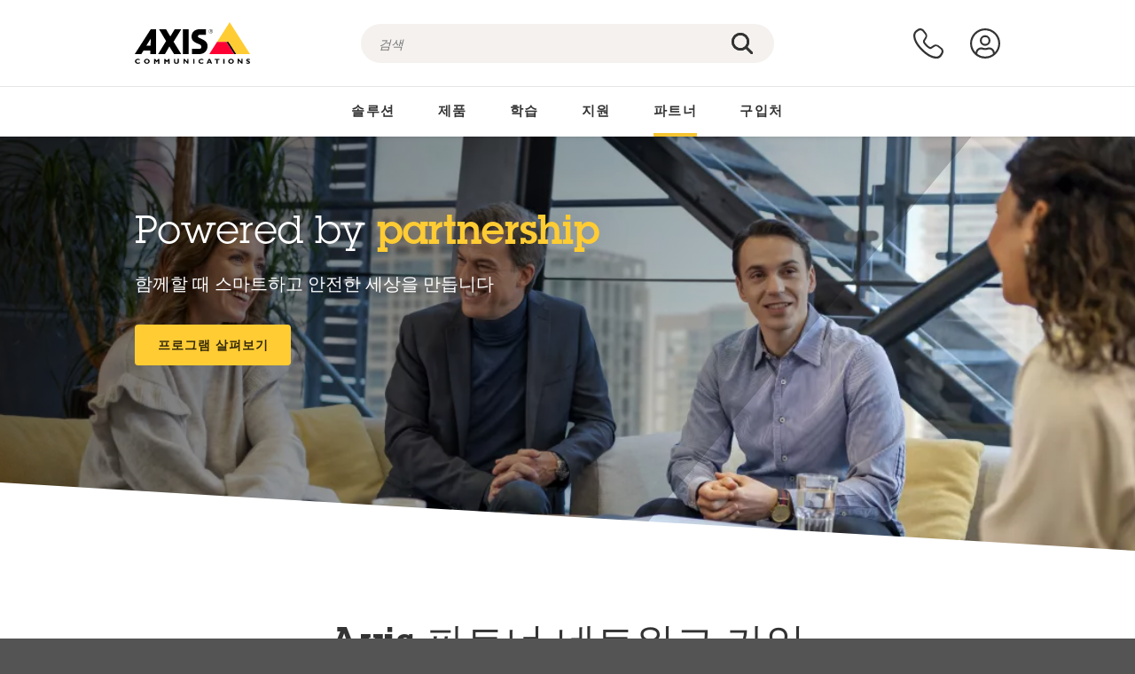

--- FILE ---
content_type: text/html; charset=UTF-8
request_url: https://www.axis.com/ko-kr/partner
body_size: 24154
content:
<!DOCTYPE html>
<html lang="ko-kr" dir="ltr" data-myaxis-role="offline" prefix="og: https://ogp.me/ns#">
  <head>
                <!-- Google Tag Manager -->
      <script>(function(w,d,s,l,i){w[l]=w[l]||[];w[l].push({'gtm.start':
            new Date().getTime(),event:'gtm.js'});var f=d.getElementsByTagName(s)[0],
          j=d.createElement(s),dl=l!='dataLayer'?'&l='+l:'';j.async=true;j.src=
          'https://www.googletagmanager.com/gtm.js?id='+i+dl;f.parentNode.insertBefore(j,f);
        })(window,document,'script','dataLayer','GTM-PKNFXQZ');</script>
      <!-- End Google Tag Manager -->
              <meta charset="utf-8" />
<script type="text/javascript">window.dataLayer = window.dataLayer || [];</script>
<script type="text/javascript">
        window.dataLayer.push({
          'pageLanguage' : 'ko-kr',
        });
      </script>
<script type="text/javascript">window.dataLayer.push({"type":"page","detection_rule":"general_node_type"});</script>
<link rel="alternate" hreflang="en" href="https://www.axis.com/partner" />
<link rel="alternate" hreflang="pt-br" href="https://www.axis.com/pt-br/partner" />
<link rel="alternate" hreflang="fr" href="https://www.axis.com/fr-fr/partner" />
<link rel="alternate" hreflang="de" href="https://www.axis.com/de-de/partner" />
<link rel="alternate" hreflang="it" href="https://www.axis.com/it-it/partner" />
<link rel="alternate" hreflang="ja" href="https://www.axis.com/ja-jp/partner" />
<link rel="alternate" hreflang="ko" href="https://www.axis.com/ko-kr/partner" />
<link rel="alternate" hreflang="es" href="https://www.axis.com/es-es/partner" />
<link rel="alternate" hreflang="pl" href="https://www.axis.com/pl-pl/partner" />
<link rel="alternate" hreflang="x-default" href="https://www.axis.com/partner" />
<meta name="description" content="귀사에 꼭 맞는 프로그램을 찾아보십시오. Axis는 다양한 프로그램을 보유하고 있습니다." />
<link rel="canonical" href="https://www.axis.com/ko-kr/partner" />
<meta name="Generator" content="Drupal 11 (https://www.drupal.org)" />
<meta name="MobileOptimized" content="width" />
<meta name="HandheldFriendly" content="true" />
<meta name="viewport" content="width=device-width, initial-scale=1.0" />
<meta name="format-detection" content="telephone=no" />
<link rel="icon" href="/themes/custom/axiscom/favicon.ico" type="image/vnd.microsoft.icon" />

    <title>Axis 파트너 네트워크 가입 | Axis Communications</title>
    <link rel="stylesheet" media="all" href="/sites/axis/files/css/css_8PQmxr-J0kr2pU491vsEadqTcEjLjV-dImrtC6ld68k.css?delta=0&amp;language=ko-kr&amp;theme=axiscom&amp;include=eJxFjVEOwyAMQy9E4UhVGFYbDQIiYW1vv27rtg_bevaHaWedy0FnhE-4l91qCZEUPzjVqkDML6gTtymSCLrDbpnlHlIfjbK_0DXqtHRqq36Xf-OHtBEz64rklA0bJ8yU0S2wsDk91HD9Pxibhrf7UtPIeAJlYEXF" />
<link rel="stylesheet" media="all" href="/sites/axis/files/css/css_F2zl1Jj-DpzNDoz9FLEKQLVIUOHUYOnmbNHNs2QNhlM.css?delta=1&amp;language=ko-kr&amp;theme=axiscom&amp;include=eJxFjVEOwyAMQy9E4UhVGFYbDQIiYW1vv27rtg_bevaHaWedy0FnhE-4l91qCZEUPzjVqkDML6gTtymSCLrDbpnlHlIfjbK_0DXqtHRqq36Xf-OHtBEz64rklA0bJ8yU0S2wsDk91HD9Pxibhrf7UtPIeAJlYEXF" />

    
  </head>
  <body class="page-page">
                <!-- Google Tag Manager (noscript) -->
        <noscript><iframe src="https://www.googletagmanager.com/ns.html?id=GTM-PKNFXQZ"
                      height="0" width="0" style="display:none;visibility:hidden"></iframe></noscript>
      <!-- End Google Tag Manager (noscript) -->
                <a href="#main-content" class="visually-hidden focusable">
      주요 내용으로 건너뛰기
    </a>
    <div data-sitewide-alert role="banner"></div>
      <div class="dialog-off-canvas-main-canvas" data-off-canvas-main-canvas>
    





<div class="geo-ip-banner" id="geo-ip-banner" data-nosnippet>
  <div class="container">
    <div class="row">
      <div class="col-xs-12 no-padding-bottom no-padding-top geo-ip-banner-wrapper">

        <div class="geo-ip-banner__info">
          <div class="geo-ip-banner__infotext" id="geo-ip-banner__info-text"></div>
        </div>

        <div class="geo-ip-banner__action">
          <span class="geo-ip-banner__dropdown-text" id="geo-ip-banner__dropdown-text"></span>
          <div class="geo-ip-banner__dropdown" id="geo-ip-banner__dropdown"></div>
          <a class="geo-ip-banner__button button-action button-action--primary" id="geo-ip-banner__button"></a>
        </div>

        <div class="geo-ip-banner__close" id="geo-ip-banner__close">
          <span id="geo-ip-banner__close-btn" class="geo-ip-banner__close-btn">
            <svg width="16" height="16" fill="none" xmlns="http://www.w3.org/2000/svg"><path d="M.4.6c.3-.3.8-.4 1-.2l.1.1L8 7 14.5.5c.3-.3.8-.3 1.1 0 .3.3.3.8 0 1.1L9.1 8l6.5 6.5c.3.3.3.7.1 1l-.1.1c-.3.3-.7.3-1 .1l-.1-.1L8 9.1l-6.5 6.5c-.3.3-.8.3-1.1 0-.3-.3-.3-.8 0-1l6.5-6.5L.5 1.5C.2 1.3.2.9.4.6.5.5.4.6.4.6Z" fill="currentcolor"/></svg>

          </span>
        </div>

      </div>
    </div>
  </div>
</div>
<div class="header-wrapper ">
  <header role="banner">
    <div class="container">
      <div class="row between-xs">
        <div class="col-xs-3 col-sm-3 col-md-6 col-lg-6 search-bar-wrapper">
          <button type="button" class="search-button js-search-button">
            <svg id="search_layer_1" viewBox="0 0 24 24">
              <use  href="/themes/custom/axiscom/icon-sprite.svg#search-with-placeholder"/>
            </svg>
          </button>
          <button type="button" class="search-button search-button--hide js-close-search-button">
            <svg viewBox="0 0 24 24" version="1.1" xmlns="http://www.w3.org/2000/svg" xmlns:xlink="http://www.w3.org/2000/svg">
              <defs>
                <path d="M5.3,17.3 C4.9,17.7 4.9,18.3 5.3,18.7 C5.7,19.1 6.3,19.1 6.7,18.7 L12,13.4 L17.3,18.7 C17.7,19.1 18.3,19.1 18.7,18.7 C19.1,18.3 19.1,17.7 18.7,17.3 L13.4,12 L18.7,6.7 C19.1,6.3 19.1,5.7 18.7,5.3 C18.3,4.9 17.7,4.9 17.3,5.3 L12,10.6 L6.7,5.3 C6.3,4.9 5.7,4.9 5.3,5.3 C4.9,5.7 4.9,6.3 5.3,6.7 L10.6,12 L5.3,17.3 Z" id="path-close"></path>
              </defs>
              <g id="icons-our-own-close" stroke="none" stroke-width="1" fill="none" fill-rule="evenodd">
                <mask id="mask-close" fill="white">
                  <use xlink:href="#path-close"></use>
                </mask>
                <use id="Mask" fill="#000000" fill-rule="nonzero" xlink:href="#path-close"></use>
                <g id="close-colors-333333" mask="url(#mask-close)" fill="#333333" fill-rule="nonzero">
                  <rect id="rectangle-close" x="0" y="0" width="24" height="24"></rect>
                </g>
              </g>
            </svg>
          </button>
                      <div class="search-region">
              <div class="search-bar search-bar--gsc" data-placeholder="검색">
                <script async src="https://cse.google.com/cse.js?cx=3b397f10affd77b10"></script>
                <div class="gcse-searchbox-only" data-resultsUrl="/ko-kr/search"></div>
              </div>
            </div>
                  </div>
        <div class="col-xs-6 col-md-3 col-lg-3 branding-wrapper">
            <div>
    <div id="block-axiscom-branding">
  
    
        <a class="site-logo" href="/ko-kr" title="홈" rel="home">
      <svg version="1.1" id="Layer_1" xmlns:xlink="http://www.w3.org/1999/xlink" x="0px" y="0px"
           viewBox="0 0 200 72" style="enable-background:new 0 0 200 72;" xml:space="preserve">
        <image src="/themes/custom/axiscom/logo.png" alt="Axis Communications 로고" xlink:href="" />
            <use href="/themes/custom/axiscom/icon-sprite.svg#axis-logo"/>
      </svg>
    </a>
  </div>

  </div>

        </div>
        <div class="col-xs-4 col-sm-3 col-lg-3 primary-menu-wrapper">
            <div>
    <div id="block-primarynavigation">
  
    
      <div data-myaxis-access="offline" class="primary-menu" role="navigation" aria-label="primary-menu">

  <div class="primary-menu__item-wrapper">
    <a href="/ko-kr/contact-us" class="primary-menu__item" aria-label="문의">
      <svg class="ax-icon ax-icon--medium" viewBox="0 0 24 24">
        <use href="/themes/custom/axiscom/icon-sprite.svg#contact-us"/>
      </svg>
    </a>
    <span class="primary-menu__tooltip">문의</span>
  </div>

  <div class="primary-menu__item-wrapper">
    <a href="/ko-kr/my-axis/login" class="primary-menu__item" aria-label="로그인">
      <svg id="login" class="ax-icon ax-icon--medium" viewBox="0 0 34 34">
        <use href="/themes/custom/axiscom/icon-sprite.svg#login"/>
      </svg>
    </a>
    <span class="primary-menu__tooltip">로그인</span>
  </div>
</div>

<div data-myaxis-access="myaxis partner" class="primary-menu" role="navigation" aria-label="primary-menu">
  <div class="primary-menu__item-wrapper">
    <a href="/ko-kr/contact-us" class="primary-menu__item" aria-label="문의">
      <svg id="comment"  viewBox="0 0 34 34">
        <use href="/themes/custom/axiscom/icon-sprite.svg#contact-us-logged-in"/>
      </svg>
    </a>
    <span class="primary-menu__tooltip">문의</span>
  </div>

  <div class="primary-menu__item-wrapper">
    <button class="primary-menu__item primary-menu__item--button js-primary-menu-button" aria-label="my axis menu">
      <svg id="Layer_1" data-name="Layer 1" viewBox="0 0 34 34">
        <use href="/themes/custom/axiscom/icon-sprite.svg#my-axis"/>
      </svg>
    </button>
    <span class="primary-menu__tooltip">My Axis</span>
  </div>
  <div class="myaxis-menu">

    

              <ul>
              <li>
        <a href="https://my.axis.com" class="myaxis-menu__link">My Axis</a>
              </li>
          <li>
        <a href="https://auth.axis.com/user-center/account" class="myaxis-menu__link">계정 설정</a>
              </li>
          <li>
        <a href="https://mybusiness.axis.com/" data-myaxis-access="partner" class="myaxis-menu__link">My Business (Partner web)</a>
              </li>
        </ul>
  



    <div class="myaxis-menu__logout">
      <a href="/ko-kr/my-axis/logout" class="button-action button-action--primary">로그아웃</a>
    </div>
  </div>

</div>

  </div>

  </div>

        </div>
        <div class="col-xs-10 main-menu__current is-hidden">
          <a id="backlink" href="#" class="main-menu__back-link">
            <svg viewBox="0 0 24 24">
              <defs><style>.cls-1{fill:none;}.cls-2{fill-opacity:1;}</style></defs><title>Asset 4</title><g id="Layer_2" data-name="Layer 2"><g id="Layer_1-2" data-name="Layer 1">
                <use href="/themes/custom/axiscom/icon-sprite.svg#right-chevron"/>
              </g></g>
            </svg>
            <div class="main-menu__level-wrapper">
              <span class="main-menu__parent-level"></span>
              <span class="main-menu__current-level"></span>
            </div>
          </a>
        </div>
        <div class="col-xs-2 col-xs-offset-1 menu-button-wrapper">
          <button type="button" class="hamburger hamburger--squeeze js-menu-button">
            <span class="hamburger-box">
              <span class="hamburger-inner"></span>
            </span>
          </button>
        </div>
      </div>
    </div>
  </header>

    <div class="main-menu-region">
    
<nav role="navigation" aria-label="Main navigation" id="block-axiscom-main-menu" class="block block-menu">
        
        <div class="main-menu no-js">
      <div class="container">
        <div class="row">
          <div class="col-xs-12 main-menu__col">
                          <ul class="main-menu__depth-0">
                                                    <li class="main-menu__depth-0-item">
                <span class="main-menu__depth-0-link-container">
                                                  <a href="/ko-kr/solutions" class="main-menu__depth-0-link" data-drupal-link-system-path="solutions">솔루션</a>
                                </span>
                                        <div class="main-menu__inner" style="visibility: hidden; opacity: 0;">
    <div class="main-menu__inner-wrapper">
      <div class="main-menu__container-simulator">
        <ul class="main-menu__depth-1">
                                      <li class="main-menu__depth-1-item main-menu__depth-1--current after-visible">
            <div class="main-menu__depth-1-links">
                              <a href="/ko-kr/solutions/solutions-by-industry"  class="main-menu__depth-1-link slim-link-cta">
                  <span class="slim-link-cta__underline">
                    산업군별 솔루션
                                      </span>
                </a>
                                              <a href="#" class="main-menu__deeper-link">
                    <svg viewBox="0 0 24 24">
                      <defs><style>.cls-1{fill:none;}.cls-2{fill-opacity:1;}</style></defs><title>Asset 4</title><g id="Layer_2" data-name="Layer 2"><g id="Layer_1-2" data-name="Layer 1">
                        <use href="/themes/custom/axiscom/icon-sprite.svg#right-chevron"/>
                      </g></g>
                    </svg>
                  </a>
                </div>
                      <div class="main-menu__depth-2-wrapper ">
    <span class="main-menu__section-title">
              <a href="/ko-kr/solutions/solutions-by-industry" class="slim-link-cta slim-link-cta--large"><span class="slim-link-cta__underline">산업군별 솔루션</span></a>
          </span>
          <span class="main-menu__section-tagline">모든 산업을 위해 연결된 기술</span>
      <ul class="main-menu__depth-2 main-menu__depth-2--multicols">
                              <li  class="main-menu__depth-2-item">
                              <a href="/ko-kr/solutions/stadiums-and-venues"  class="main-menu__depth-2-link slim-link-cta" >
              <span class="slim-link-cta__underline">
                경기장 및 공연장
                              </span>
            </a>
                          </li>
                              <li  class="main-menu__depth-2-item">
                              <a href="/ko-kr/solutions/prisons-and-correctional-facilities"  class="main-menu__depth-2-link slim-link-cta" >
              <span class="slim-link-cta__underline">
                교도소 및 교정 시설
                              </span>
            </a>
                          </li>
                              <li  class="main-menu__depth-2-item">
                              <a href="/ko-kr/solutions/education"  class="main-menu__depth-2-link slim-link-cta" >
              <span class="slim-link-cta__underline">
                교육
                              </span>
            </a>
                          </li>
                              <li  class="main-menu__depth-2-item">
                              <a href="/ko-kr/solutions/traffic"  class="main-menu__depth-2-link slim-link-cta" >
              <span class="slim-link-cta__underline">
                교통
                              </span>
            </a>
                          </li>
                              <li  class="main-menu__depth-2-item">
                              <a href="/ko-kr/solutions/public-transport"  class="main-menu__depth-2-link slim-link-cta" >
              <span class="slim-link-cta__underline">
                대중 교통
                              </span>
            </a>
                          </li>
                              <li  class="main-menu__depth-2-item">
                              <a href="/ko-kr/solutions/data-centers"  class="main-menu__depth-2-link slim-link-cta" >
              <span class="slim-link-cta__underline">
                데이터 센터
                              </span>
            </a>
                          </li>
                              <li  class="main-menu__depth-2-item">
                              <a href="/ko-kr/solutions/cities"  class="main-menu__depth-2-link slim-link-cta" >
              <span class="slim-link-cta__underline">
                도시
                              </span>
            </a>
                          </li>
                              <li  class="main-menu__depth-2-item">
                              <a href="/ko-kr/solutions/retail"  class="main-menu__depth-2-link slim-link-cta" >
              <span class="slim-link-cta__underline">
                매장
                              </span>
            </a>
                          </li>
                              <li  class="main-menu__depth-2-item">
                              <a href="/ko-kr/solutions/industrial"  class="main-menu__depth-2-link slim-link-cta" >
              <span class="slim-link-cta__underline">
                산업용
                              </span>
            </a>
                          </li>
                              <li  class="main-menu__depth-2-item">
                              <a href="/ko-kr/solutions/commercial-real-estate"  class="main-menu__depth-2-link slim-link-cta" >
              <span class="slim-link-cta__underline">
                상업용 부동산
                              </span>
            </a>
                          </li>
                              <li  class="main-menu__depth-2-item">
                              <a href="/ko-kr/solutions/banking-and-finance"  class="main-menu__depth-2-link slim-link-cta" >
              <span class="slim-link-cta__underline">
                은행 및 금융 기관
                              </span>
            </a>
                          </li>
                              <li  class="main-menu__depth-2-item">
                              <a href="/ko-kr/solutions/healthcare"  class="main-menu__depth-2-link slim-link-cta" >
              <span class="slim-link-cta__underline">
                의료기관
                              </span>
            </a>
                          </li>
                              <li  class="main-menu__depth-2-item">
                              <a href="/ko-kr/solutions/parking"  class="main-menu__depth-2-link slim-link-cta" >
              <span class="slim-link-cta__underline">
                주차 
                              </span>
            </a>
                          </li>
                              <li  class="main-menu__depth-2-item">
                              <a href="/ko-kr/solutions/critical-infrastructure"  class="main-menu__depth-2-link slim-link-cta" >
              <span class="slim-link-cta__underline">
                중요 기반 시설
                              </span>
            </a>
                          </li>
                              <li  class="main-menu__depth-2-item">
                              <a href="/ko-kr/solutions/casinos"  class="main-menu__depth-2-link slim-link-cta" >
              <span class="slim-link-cta__underline">
                카지노
                              </span>
            </a>
                          </li>
                              <li  class="main-menu__depth-2-item">
                              <a href="/ko-kr/solutions/aviation"  class="main-menu__depth-2-link slim-link-cta" >
              <span class="slim-link-cta__underline">
                항공
                              </span>
            </a>
                          </li>
                              <li  class="main-menu__depth-2-item">
                              <a href="/ko-kr/solutions/maritime"  class="main-menu__depth-2-link slim-link-cta" >
              <span class="slim-link-cta__underline">
                해양
                              </span>
            </a>
                          </li>
                              <li  class="main-menu__depth-2-item">
                              <a href="/ko-kr/solutions/hotels-and-restaurants"  class="main-menu__depth-2-link slim-link-cta" >
              <span class="slim-link-cta__underline">
                호텔 및 레스토랑
                              </span>
            </a>
                          </li>
                              <li  class="main-menu__depth-2-item">
                              <a href="/ko-kr/solutions/cargo-logistics"  class="main-menu__depth-2-link slim-link-cta" >
              <span class="slim-link-cta__underline">
                화물 및 물류
                              </span>
            </a>
                          </li>
            </ul>
              <div class="main-menu__promo">
            <a href="/ko-kr/solutions/enterprise-it" class="paragraph paragraph--type--menu-promo-spot paragraph--view-mode--default main-menu__promo-item">
        <div class="main-menu__promo-media">  <img loading="lazy" src="/sites/axis/files/styles/square_125x125_jpg/public/2023-12/spotlight_it_enterprise_1600x1600_.png.jpg.webp?h=063d529f&amp;itok=L9vpcNb-" width="125" height="125" alt="a man and a woman, looking at their screens" />


</div>

      <div class="main-menu__promo-text">
        <span class="main-menu__promo-title slim-link-cta"><span class="slim-link-cta__underline">  <span>IT 팀을 위한 Axis</span>
</span></span>
        <span class="main-menu__promo-tagline">
            <div>기업 IT 인프라 및 네트워크에 통합</div>
      </span>
      </div>
    </a>
  
            <a href="/ko-kr/customer-story" class="paragraph paragraph--type--menu-promo-spot paragraph--view-mode--default main-menu__promo-item">
        <div class="main-menu__promo-media">  <img loading="lazy" src="/sites/axis/files/styles/square_125x125_jpg/public/2020-11/Customer%20story%20tool%20promo%20meganav.jpg.webp?h=a76a7264&amp;itok=d2n0LASN" width="125" height="125" alt="test" />


</div>

      <div class="main-menu__promo-text">
        <span class="main-menu__promo-title slim-link-cta"><span class="slim-link-cta__underline">  <span>고객 사례</span>
</span></span>
        <span class="main-menu__promo-tagline">
            <div>고객에게 맞는 솔루션 보기</div>
      </span>
      </div>
    </a>
  
            <a href="/ko-kr/blog/secure-insights" class="paragraph paragraph--type--menu-promo-spot paragraph--view-mode--default main-menu__promo-item">
        <div class="main-menu__promo-media">  <img loading="lazy" src="/sites/axis/files/styles/square_125x125_jpg/public/2021-08/city_woman_thinking_connectors_mesh_2012_2600x2600.jpg.webp?h=1a2f67c9&amp;itok=HNwmHhBr" width="125" height="125" alt="City woman thinking connectors in the sky" />


</div>

      <div class="main-menu__promo-text">
        <span class="main-menu__promo-title slim-link-cta"><span class="slim-link-cta__underline">  <span>Secure Insights</span>
</span></span>
        <span class="main-menu__promo-tagline">
            <div>최신 보안 동향과 심층 정보 읽어보기<br />
</div>
      </span>
      </div>
    </a>
  
  </div>

      </div>

                        </li>
                                      <li class="main-menu__depth-1-item">
            <div class="main-menu__depth-1-links">
                              <a href="/ko-kr/solutions/solutions-by-application-area"  class="main-menu__depth-1-link slim-link-cta">
                  <span class="slim-link-cta__underline">
                    용도별 솔루션
                                      </span>
                </a>
                                              <a href="#" class="main-menu__deeper-link">
                    <svg viewBox="0 0 24 24">
                      <defs><style>.cls-1{fill:none;}.cls-2{fill-opacity:1;}</style></defs><title>Asset 4</title><g id="Layer_2" data-name="Layer 2"><g id="Layer_1-2" data-name="Layer 1">
                        <use href="/themes/custom/axiscom/icon-sprite.svg#right-chevron"/>
                      </g></g>
                    </svg>
                  </a>
                </div>
                      <div class="main-menu__depth-2-wrapper ">
    <span class="main-menu__section-title">
              <a href="/ko-kr/solutions/solutions-by-application-area" class="slim-link-cta slim-link-cta--large"><span class="slim-link-cta__underline">용도별 솔루션</span></a>
          </span>
          <span class="main-menu__section-tagline">모든 용도에 맞는 솔루션</span>
      <ul class="main-menu__depth-2 main-menu__depth-2--multicols">
                              <li  class="main-menu__depth-2-item">
                              <a href="/ko-kr/solutions/audio-for-security"  class="main-menu__depth-2-link slim-link-cta" >
              <span class="slim-link-cta__underline">
                보안용 오디오
                              </span>
            </a>
                          </li>
                              <li  class="main-menu__depth-2-item">
                              <a href="/ko-kr/solutions/background-music-for-audio-solutions"  class="main-menu__depth-2-link slim-link-cta" >
              <span class="slim-link-cta__underline">
                배경 음악
                              </span>
            </a>
                          </li>
                              <li  class="main-menu__depth-2-item">
                              <a href="/ko-kr/solutions/body-worn-solutions"  class="main-menu__depth-2-link slim-link-cta" >
              <span class="slim-link-cta__underline">
                신체 착용 솔루션
                              </span>
            </a>
                          </li>
                              <li  class="main-menu__depth-2-item">
                              <a href="/ko-kr/solutions/emergency-handling"  class="main-menu__depth-2-link slim-link-cta" >
              <span class="slim-link-cta__underline">
                긴급 상황 처리
                              </span>
            </a>
                          </li>
                              <li  class="main-menu__depth-2-item">
                              <a href="/ko-kr/solutions/deployable-surveillance"  class="main-menu__depth-2-link slim-link-cta" >
              <span class="slim-link-cta__underline">
                전개형 감시
                              </span>
            </a>
                          </li>
                              <li  class="main-menu__depth-2-item">
                              <a href="/ko-kr/solutions/forensic-search"  class="main-menu__depth-2-link slim-link-cta" >
              <span class="slim-link-cta__underline">
                포렌직 검색
                              </span>
            </a>
                          </li>
                              <li  class="main-menu__depth-2-item">
                              <a href="/ko-kr/solutions/license-plate-recognition"  class="main-menu__depth-2-link slim-link-cta" >
              <span class="slim-link-cta__underline">
                번호판 인식
                              </span>
            </a>
                          </li>
                              <li  class="main-menu__depth-2-item">
                              <a href="/ko-kr/solutions/mobile-access-control-solutions"  class="main-menu__depth-2-link slim-link-cta" >
              <span class="slim-link-cta__underline">
                모바일 접근 제어 솔루션
                              </span>
            </a>
                          </li>
                              <li  class="main-menu__depth-2-item">
                              <a href="/ko-kr/solutions/occupancy-and-space-utilization"  class="main-menu__depth-2-link slim-link-cta" >
              <span class="slim-link-cta__underline">
                점유 및 공간 활용
                              </span>
            </a>
                          </li>
                              <li  class="main-menu__depth-2-item">
                              <a href="/ko-kr/solutions/onboard-surveillance"  class="main-menu__depth-2-link slim-link-cta" >
              <span class="slim-link-cta__underline">
                온보드 감시
                              </span>
            </a>
                          </li>
                              <li  class="main-menu__depth-2-item">
                              <a href="/ko-kr/solutions/people-and-vehicle-counting"  class="main-menu__depth-2-link slim-link-cta" >
              <span class="slim-link-cta__underline">
                인원 계수
                              </span>
            </a>
                          </li>
                              <li  class="main-menu__depth-2-item">
                              <a href="/ko-kr/solutions/perimeter-and-area-security"  class="main-menu__depth-2-link slim-link-cta" >
              <span class="slim-link-cta__underline">
                경계구역 및 구역 보안
                              </span>
            </a>
                          </li>
                              <li  class="main-menu__depth-2-item">
                              <a href="/ko-kr/solutions/privacy-in-surveillance"  class="main-menu__depth-2-link slim-link-cta" >
              <span class="slim-link-cta__underline">
                감시 중 프라이버시 보호
                              </span>
            </a>
                          </li>
                              <li  class="main-menu__depth-2-item">
                              <a href="/ko-kr/solutions/public-address-system"  class="main-menu__depth-2-link slim-link-cta" >
              <span class="slim-link-cta__underline">
                PA(구내 방송)
                              </span>
            </a>
                          </li>
                              <li  class="main-menu__depth-2-item">
                              <a href="/ko-kr/solutions/sound-detection"  class="main-menu__depth-2-link slim-link-cta" >
              <span class="slim-link-cta__underline">
                사운드 감지
                              </span>
            </a>
                          </li>
                              <li  class="main-menu__depth-2-item">
                              <a href="/ko-kr/solutions/vehicle-access-control"  class="main-menu__depth-2-link slim-link-cta" >
              <span class="slim-link-cta__underline">
                차량 접근 제어
                              </span>
            </a>
                          </li>
            </ul>
              <div class="main-menu__promo">
            <a href="/ko-kr/products/new-products" class="paragraph paragraph--type--menu-promo-spot paragraph--view-mode--default main-menu__promo-item">
        <div class="main-menu__promo-media">  <img loading="lazy" src="/sites/axis/files/styles/square_125x125_jpg/public/2021-11/lightbulb_hand_holding_lit_outdoors_1903_1600x1600.jpg.webp?h=00546c34&amp;itok=qfVAbSCk" width="125" height="125" alt="Hand holding lightbulb with outdoors backlight " />


</div>

      <div class="main-menu__promo-text">
        <span class="main-menu__promo-title slim-link-cta"><span class="slim-link-cta__underline">  <span>새로운 제품</span>
</span></span>
        <span class="main-menu__promo-tagline">
            <div>혁신적인 최신 기술에 대해 알아보세요</div>
      </span>
      </div>
    </a>
  
            <a href="/ko-kr/products" class="paragraph paragraph--type--menu-promo-spot paragraph--view-mode--default main-menu__promo-item">
        <div class="main-menu__promo-media">  <img loading="lazy" src="/sites/axis/files/styles/square_125x125_jpg/public/2021-11/axis_view_web_1600x1600_2111.jpg.webp?h=00546c34&amp;itok=x3BlxolD" width="125" height="125" alt="Axis view of cty" />


</div>

      <div class="main-menu__promo-text">
        <span class="main-menu__promo-title slim-link-cta"><span class="slim-link-cta__underline">  <span>제품</span>
</span></span>
        <span class="main-menu__promo-tagline">
            <div>모든 필요에 맞는 제품</div>
      </span>
      </div>
    </a>
  
            <a href="/ko-kr/customer-story" class="paragraph paragraph--type--menu-promo-spot paragraph--view-mode--default main-menu__promo-item">
        <div class="main-menu__promo-media">  <img loading="lazy" src="/sites/axis/files/styles/square_125x125_jpg/public/2020-11/Customer%20story%20tool%20promo%20meganav.jpg.webp?h=a76a7264&amp;itok=d2n0LASN" width="125" height="125" alt="test" />


</div>

      <div class="main-menu__promo-text">
        <span class="main-menu__promo-title slim-link-cta"><span class="slim-link-cta__underline">  <span>고객 성공 사례</span>
</span></span>
        <span class="main-menu__promo-tagline">
            <div>고객에게 맞는 솔루션 보기</div>
      </span>
      </div>
    </a>
  
  </div>

      </div>

                        </li>
                                      <li class="main-menu__depth-1-item">
            <div class="main-menu__depth-1-links">
                              <a href="/ko-kr/solutions/end-to-end-solutions"  class="main-menu__depth-1-link slim-link-cta">
                  <span class="slim-link-cta__underline">
                    엔드투엔드 솔루션
                                      </span>
                </a>
                                              <a href="#" class="main-menu__deeper-link">
                    <svg viewBox="0 0 24 24">
                      <defs><style>.cls-1{fill:none;}.cls-2{fill-opacity:1;}</style></defs><title>Asset 4</title><g id="Layer_2" data-name="Layer 2"><g id="Layer_1-2" data-name="Layer 1">
                        <use href="/themes/custom/axiscom/icon-sprite.svg#right-chevron"/>
                      </g></g>
                    </svg>
                  </a>
                </div>
                      <div class="main-menu__depth-2-wrapper ">
    <span class="main-menu__section-title">
              <a href="/ko-kr/solutions/end-to-end-solutions" class="slim-link-cta slim-link-cta--large"><span class="slim-link-cta__underline">엔드투엔드 솔루션</span></a>
          </span>
          <span class="main-menu__section-tagline">보다 스마트하고 안전한 세상을 위한 엔드투엔드 보안 솔루션</span>
      <ul class="main-menu__depth-2">
                              <li  class="main-menu__depth-2-item">
                              <a href="/ko-kr/solutions/axis-end-to-end-solutions-for-surveillance"  class="main-menu__depth-2-link slim-link-cta" >
              <span class="slim-link-cta__underline">
                감시를 위한 Axis 엔드투엔드 솔루션
                              </span>
            </a>
                          </li>
                              <li  class="main-menu__depth-2-item">
                              <a href="/ko-kr/solutions/axis-end-to-end-solutions-for-body-worn-camera-systems"  class="main-menu__depth-2-link slim-link-cta" >
              <span class="slim-link-cta__underline">
                신체 착용 카메라 시스템을 위한 Axis 엔드투엔드 솔루션
                              </span>
            </a>
                          </li>
                              <li  class="main-menu__depth-2-item">
                              <a href="/ko-kr/products/network-audio"  class="main-menu__depth-2-link slim-link-cta" >
              <span class="slim-link-cta__underline">
                오디오를 위한 Axis 엔드투엔드 솔루션
                              </span>
            </a>
                          </li>
                              <li  class="main-menu__depth-2-item">
                              <a href="/ko-kr/solutions/axis-end-to-end-solutions-for-access-control"  class="main-menu__depth-2-link slim-link-cta" >
              <span class="slim-link-cta__underline">
                접근 제어를 위한 Axis 엔드투엔드 솔루션
                              </span>
            </a>
                          </li>
            </ul>
              <div class="main-menu__promo">
            <a href="/ko-kr/products/new-products" class="paragraph paragraph--type--menu-promo-spot paragraph--view-mode--default main-menu__promo-item">
        <div class="main-menu__promo-media">  <img loading="lazy" src="/sites/axis/files/styles/square_125x125_jpg/public/2021-11/lightbulb_hand_holding_lit_outdoors_1903_1600x1600.jpg.webp?h=00546c34&amp;itok=qfVAbSCk" width="125" height="125" alt="Hand holding lightbulb with outdoors backlight " />


</div>

      <div class="main-menu__promo-text">
        <span class="main-menu__promo-title slim-link-cta"><span class="slim-link-cta__underline">  <span>새로운 제품</span>
</span></span>
        <span class="main-menu__promo-tagline">
            <div>혁신적인 최신 기술에 대해 알아보세요</div>
      </span>
      </div>
    </a>
  
            <a href="/ko-kr/products" class="paragraph paragraph--type--menu-promo-spot paragraph--view-mode--default main-menu__promo-item">
        <div class="main-menu__promo-media">  <img loading="lazy" src="/sites/axis/files/styles/square_125x125_jpg/public/2021-11/axis_view_web_1600x1600_2111.jpg.webp?h=00546c34&amp;itok=x3BlxolD" width="125" height="125" alt="Axis view of cty" />


</div>

      <div class="main-menu__promo-text">
        <span class="main-menu__promo-title slim-link-cta"><span class="slim-link-cta__underline">  <span>제품</span>
</span></span>
        <span class="main-menu__promo-tagline">
            <div>모든 필요에 맞는 제품</div>
      </span>
      </div>
    </a>
  
            <a href="/ko-kr/customer-story" class="paragraph paragraph--type--menu-promo-spot paragraph--view-mode--default main-menu__promo-item">
        <div class="main-menu__promo-media">  <img loading="lazy" src="/sites/axis/files/styles/square_125x125_jpg/public/2020-11/Customer%20story%20tool%20promo%20meganav.jpg.webp?h=a76a7264&amp;itok=d2n0LASN" width="125" height="125" alt="test" />


</div>

      <div class="main-menu__promo-text">
        <span class="main-menu__promo-title slim-link-cta"><span class="slim-link-cta__underline">  <span>고객 성공 사례</span>
</span></span>
        <span class="main-menu__promo-tagline">
            <div>고객에게 맞는 솔루션 보기</div>
      </span>
      </div>
    </a>
  
  </div>

      </div>

                        </li>
                                      <li class="main-menu__depth-1-item">
            <div class="main-menu__depth-1-links">
                              <a href="/ko-kr/solutions/solutions-by-technology"  class="main-menu__depth-1-link slim-link-cta">
                  <span class="slim-link-cta__underline">
                    기술별 솔루션
                                      </span>
                </a>
                                              <a href="#" class="main-menu__deeper-link">
                    <svg viewBox="0 0 24 24">
                      <defs><style>.cls-1{fill:none;}.cls-2{fill-opacity:1;}</style></defs><title>Asset 4</title><g id="Layer_2" data-name="Layer 2"><g id="Layer_1-2" data-name="Layer 1">
                        <use href="/themes/custom/axiscom/icon-sprite.svg#right-chevron"/>
                      </g></g>
                    </svg>
                  </a>
                </div>
                      <div class="main-menu__depth-2-wrapper ">
    <span class="main-menu__section-title">
              <a href="/ko-kr/solutions/solutions-by-technology" class="slim-link-cta slim-link-cta--large"><span class="slim-link-cta__underline">기술별 솔루션</span></a>
          </span>
          <span class="main-menu__section-tagline">변화를 이루어내는 혁신</span>
      <ul class="main-menu__depth-2 main-menu__depth-2--multicols">
                              <li  class="main-menu__depth-2-item">
                              <a href="/ko-kr/solutions/edge-vault"  class="main-menu__depth-2-link slim-link-cta" >
              <span class="slim-link-cta__underline">
                Edge Vault
                              </span>
            </a>
                          </li>
                              <li  class="main-menu__depth-2-item">
                              <a href="/ko-kr/solutions/av1-codec"  class="main-menu__depth-2-link slim-link-cta" >
              <span class="slim-link-cta__underline">
                AV1 codec
                              </span>
            </a>
                          </li>
                              <li  class="main-menu__depth-2-item">
                              <a href="/ko-kr/solutions/system-on-chip"  class="main-menu__depth-2-link slim-link-cta" >
              <span class="slim-link-cta__underline">
                시스템 온 칩
                              </span>
            </a>
                          </li>
                              <li  class="main-menu__depth-2-item">
                              <a href="/ko-kr/solutions/scene-intelligence"  class="main-menu__depth-2-link slim-link-cta" >
              <span class="slim-link-cta__underline">
                Scene Intelligence
                              </span>
            </a>
                          </li>
                              <li  class="main-menu__depth-2-item">
                              <a href="/ko-kr/solutions/zipstream"  class="main-menu__depth-2-link slim-link-cta" >
              <span class="slim-link-cta__underline">
                Zipstream
                              </span>
            </a>
                          </li>
                              <li  class="main-menu__depth-2-item">
                              <a href="/ko-kr/solutions/lightfinder"  class="main-menu__depth-2-link slim-link-cta" >
              <span class="slim-link-cta__underline">
                Lightfinder
                              </span>
            </a>
                          </li>
                              <li  class="main-menu__depth-2-item">
                              <a href="/ko-kr/solutions/wide-dynamic-range-wdr"  class="main-menu__depth-2-link slim-link-cta" >
              <span class="slim-link-cta__underline">
                Forensic WDR
                              </span>
            </a>
                          </li>
                              <li  class="main-menu__depth-2-item">
                              <a href="/ko-kr/solutions/optimizedir"  class="main-menu__depth-2-link slim-link-cta" >
              <span class="slim-link-cta__underline">
                OptimizedIR
                              </span>
            </a>
                          </li>
                              <li  class="main-menu__depth-2-item">
                              <a href="/ko-kr/solutions/electronic-image-stabilization"  class="main-menu__depth-2-link slim-link-cta" >
              <span class="slim-link-cta__underline">
                이미지 안정화
                              </span>
            </a>
                          </li>
                              <li  class="main-menu__depth-2-item">
                              <a href="/ko-kr/solutions/thermal-imaging"  class="main-menu__depth-2-link slim-link-cta" >
              <span class="slim-link-cta__underline">
                열상 이미지
                              </span>
            </a>
                          </li>
                              <li  class="main-menu__depth-2-item">
                              <a href="/ko-kr/solutions/radar"  class="main-menu__depth-2-link slim-link-cta" >
              <span class="slim-link-cta__underline">
                레이더
                              </span>
            </a>
                          </li>
                              <li  class="main-menu__depth-2-item">
                              <a href="/ko-kr/solutions/from-analog-to-ip"  class="main-menu__depth-2-link slim-link-cta" >
              <span class="slim-link-cta__underline">
                아날로그에서 IP로의 전환
                              </span>
            </a>
                          </li>
                              <li  class="main-menu__depth-2-item">
                              <a href="/ko-kr/solutions/cloud-connect"  class="main-menu__depth-2-link slim-link-cta" >
              <span class="slim-link-cta__underline">
                Cloud Connect
                              </span>
            </a>
                          </li>
                              <li  class="main-menu__depth-2-item">
                              <a href="/ko-kr/solutions/solutions-by-technology/axis-os"  class="main-menu__depth-2-link slim-link-cta" >
              <span class="slim-link-cta__underline">
                AXIS OS
                              </span>
            </a>
                          </li>
            </ul>
              <div class="main-menu__promo">
            <a href="/ko-kr/products/new-products" class="paragraph paragraph--type--menu-promo-spot paragraph--view-mode--default main-menu__promo-item">
        <div class="main-menu__promo-media">  <img loading="lazy" src="/sites/axis/files/styles/square_125x125_jpg/public/2021-11/lightbulb_hand_holding_lit_outdoors_1903_1600x1600.jpg.webp?h=00546c34&amp;itok=qfVAbSCk" width="125" height="125" alt="Hand holding lightbulb with outdoors backlight " />


</div>

      <div class="main-menu__promo-text">
        <span class="main-menu__promo-title slim-link-cta"><span class="slim-link-cta__underline">  <span>새로운 제품</span>
</span></span>
        <span class="main-menu__promo-tagline">
            <div>혁신적인 최신 기술에 대해 알아보세요</div>
      </span>
      </div>
    </a>
  
            <a href="/ko-kr/products" class="paragraph paragraph--type--menu-promo-spot paragraph--view-mode--default main-menu__promo-item">
        <div class="main-menu__promo-media">  <img loading="lazy" src="/sites/axis/files/styles/square_125x125_jpg/public/2021-11/axis_view_web_1600x1600_2111.jpg.webp?h=00546c34&amp;itok=x3BlxolD" width="125" height="125" alt="Axis view of cty" />


</div>

      <div class="main-menu__promo-text">
        <span class="main-menu__promo-title slim-link-cta"><span class="slim-link-cta__underline">  <span>제품</span>
</span></span>
        <span class="main-menu__promo-tagline">
            <div>모든 필요에 맞는 제품</div>
      </span>
      </div>
    </a>
  
            <a href="/ko-kr/customer-story" class="paragraph paragraph--type--menu-promo-spot paragraph--view-mode--default main-menu__promo-item">
        <div class="main-menu__promo-media">  <img loading="lazy" src="/sites/axis/files/styles/square_125x125_jpg/public/2020-11/Customer%20story%20tool%20promo%20meganav.jpg.webp?h=a76a7264&amp;itok=d2n0LASN" width="125" height="125" alt="test" />


</div>

      <div class="main-menu__promo-text">
        <span class="main-menu__promo-title slim-link-cta"><span class="slim-link-cta__underline">  <span>고객 성공 사례</span>
</span></span>
        <span class="main-menu__promo-tagline">
            <div>고객에게 맞는 솔루션 보기</div>
      </span>
      </div>
    </a>
  
  </div>

      </div>

                        </li>
                                      <li class="main-menu__depth-1-item">
            <div class="main-menu__depth-1-links">
                              <a href="/ko-kr/solutions/solutions-by-services"  class="main-menu__depth-1-link slim-link-cta">
                  <span class="slim-link-cta__underline">
                    서비스별 솔루션
                                      </span>
                </a>
                                              <a href="#" class="main-menu__deeper-link">
                    <svg viewBox="0 0 24 24">
                      <defs><style>.cls-1{fill:none;}.cls-2{fill-opacity:1;}</style></defs><title>Asset 4</title><g id="Layer_2" data-name="Layer 2"><g id="Layer_1-2" data-name="Layer 1">
                        <use href="/themes/custom/axiscom/icon-sprite.svg#right-chevron"/>
                      </g></g>
                    </svg>
                  </a>
                </div>
                      <div class="main-menu__depth-2-wrapper ">
    <span class="main-menu__section-title">
              <a href="/ko-kr/solutions/solutions-by-services" class="slim-link-cta slim-link-cta--large"><span class="slim-link-cta__underline">서비스별 솔루션</span></a>
          </span>
          <span class="main-menu__section-tagline"></span>
      <ul class="main-menu__depth-2">
                              <li  class="main-menu__depth-2-item">
                              <a href="/ko-kr/solutions/professional-services"  class="main-menu__depth-2-link slim-link-cta" >
              <span class="slim-link-cta__underline">
                Axis Professional Services
                              </span>
            </a>
                          </li>
                              <li  class="main-menu__depth-2-item">
                              <a href="/ko-kr/solutions/managed-services"  class="main-menu__depth-2-link slim-link-cta" >
              <span class="slim-link-cta__underline">
                관리형 서비스
                              </span>
            </a>
                          </li>
            </ul>
              <div class="main-menu__promo">
            <a href="/ko-kr/products/new-products" class="paragraph paragraph--type--menu-promo-spot paragraph--view-mode--default main-menu__promo-item">
        <div class="main-menu__promo-media">  <img loading="lazy" src="/sites/axis/files/styles/square_125x125_jpg/public/2021-11/lightbulb_hand_holding_lit_outdoors_1903_1600x1600.jpg.webp?h=00546c34&amp;itok=qfVAbSCk" width="125" height="125" alt="Hand holding lightbulb with outdoors backlight " />


</div>

      <div class="main-menu__promo-text">
        <span class="main-menu__promo-title slim-link-cta"><span class="slim-link-cta__underline">  <span>새로운 제품</span>
</span></span>
        <span class="main-menu__promo-tagline">
            <div>혁신적인 최신 기술에 대해 알아보세요</div>
      </span>
      </div>
    </a>
  
            <a href="/ko-kr/products" class="paragraph paragraph--type--menu-promo-spot paragraph--view-mode--default main-menu__promo-item">
        <div class="main-menu__promo-media">  <img loading="lazy" src="/sites/axis/files/styles/square_125x125_jpg/public/2021-11/axis_view_web_1600x1600_2111.jpg.webp?h=00546c34&amp;itok=x3BlxolD" width="125" height="125" alt="Axis view of cty" />


</div>

      <div class="main-menu__promo-text">
        <span class="main-menu__promo-title slim-link-cta"><span class="slim-link-cta__underline">  <span>제품</span>
</span></span>
        <span class="main-menu__promo-tagline">
            <div>모든 필요에 맞는 제품</div>
      </span>
      </div>
    </a>
  
            <a href="/ko-kr/customer-story" class="paragraph paragraph--type--menu-promo-spot paragraph--view-mode--default main-menu__promo-item">
        <div class="main-menu__promo-media">  <img loading="lazy" src="/sites/axis/files/styles/square_125x125_jpg/public/2020-11/Customer%20story%20tool%20promo%20meganav.jpg.webp?h=a76a7264&amp;itok=d2n0LASN" width="125" height="125" alt="test" />


</div>

      <div class="main-menu__promo-text">
        <span class="main-menu__promo-title slim-link-cta"><span class="slim-link-cta__underline">  <span>고객 성공 사례</span>
</span></span>
        <span class="main-menu__promo-tagline">
            <div>고객에게 맞는 솔루션 보기</div>
      </span>
      </div>
    </a>
  
  </div>

      </div>

                        </li>
                </ul>
      </div>
    </div>
  </div>
  
                  <a href="#" class="main-menu__deeper-link">
                  <svg viewBox="0 0 24 24">
                    <defs><style>.cls-1{fill:none;}.cls-2{fill-opacity:1;}</style></defs><title>Asset 4</title><g id="Layer_2" data-name="Layer 2"><g id="Layer_1-2" data-name="Layer 1">
                      <use href="/themes/custom/axiscom/icon-sprite.svg#right-chevron"/>
                    </g></g>
                  </svg>
                </a>
                              </li>
                                        <li class="main-menu__depth-0-item">
                <span class="main-menu__depth-0-link-container">
                                                  <a href="/ko-kr/products" class="main-menu__depth-0-link" data-drupal-link-system-path="node/48344">제품</a>
                                </span>
                                        <div class="main-menu__inner" style="visibility: hidden; opacity: 0;">
    <div class="main-menu__inner-wrapper">
      <div class="main-menu__container-simulator">
        <ul class="main-menu__depth-1">
                                      <li class="main-menu__depth-1-item main-menu__depth-1--current after-visible">
            <div class="main-menu__depth-1-links">
                              <a href="/ko-kr/products/network-cameras"  class="main-menu__depth-1-link slim-link-cta">
                  <span class="slim-link-cta__underline">
                    네트워크 카메라
                                      </span>
                </a>
                                              <a href="#" class="main-menu__deeper-link">
                    <svg viewBox="0 0 24 24">
                      <defs><style>.cls-1{fill:none;}.cls-2{fill-opacity:1;}</style></defs><title>Asset 4</title><g id="Layer_2" data-name="Layer 2"><g id="Layer_1-2" data-name="Layer 1">
                        <use href="/themes/custom/axiscom/icon-sprite.svg#right-chevron"/>
                      </g></g>
                    </svg>
                  </a>
                </div>
                      <div class="main-menu__depth-2-wrapper ">
    <span class="main-menu__section-title">
              <a href="/ko-kr/products/network-cameras" class="slim-link-cta slim-link-cta--large"><span class="slim-link-cta__underline">네트워크 카메라</span></a>
          </span>
          <span class="main-menu__section-tagline">최고의 네트워크 비디오: 혁신, 품질 및 기회</span>
      <ul class="main-menu__depth-2 main-menu__depth-2--multicols">
                              <li  class="main-menu__depth-2-item">
                              <a href="/ko-kr/products/dome-cameras"  class="main-menu__depth-2-link slim-link-cta" >
              <span class="slim-link-cta__underline">
                돔 카메라
                              </span>
            </a>
                          </li>
                              <li  class="main-menu__depth-2-item">
                              <a href="/ko-kr/products/box-cameras"  class="main-menu__depth-2-link slim-link-cta" >
              <span class="slim-link-cta__underline">
                박스 카메라
                              </span>
            </a>
                          </li>
                              <li  class="main-menu__depth-2-item">
                              <a href="/ko-kr/products/bullet-cameras"  class="main-menu__depth-2-link slim-link-cta" >
              <span class="slim-link-cta__underline">
                불릿 카메라
                              </span>
            </a>
                          </li>
                              <li  class="main-menu__depth-2-item">
                              <a href="/ko-kr/products/ptz-cameras"  class="main-menu__depth-2-link slim-link-cta" >
              <span class="slim-link-cta__underline">
                PTZ 카메라
                              </span>
            </a>
                          </li>
                              <li  class="main-menu__depth-2-item">
                              <a href="/ko-kr/products/panoramic-cameras"  class="main-menu__depth-2-link slim-link-cta" >
              <span class="slim-link-cta__underline">
                파노라마 카메라
                              </span>
            </a>
                          </li>
                              <li  class="main-menu__depth-2-item">
                              <a href="/ko-kr/products/modular-cameras"  class="main-menu__depth-2-link slim-link-cta" >
              <span class="slim-link-cta__underline">
                모듈형 카메라
                              </span>
            </a>
                          </li>
                              <li  class="main-menu__depth-2-item">
                              <a href="/ko-kr/products/explosion-protected-cameras"  class="main-menu__depth-2-link slim-link-cta" >
              <span class="slim-link-cta__underline">
                방폭 카메라
                              </span>
            </a>
                          </li>
                              <li  class="main-menu__depth-2-item">
                              <a href="/ko-kr/products/onboard-cameras"  class="main-menu__depth-2-link slim-link-cta" >
              <span class="slim-link-cta__underline">
                온보드 카메라
                              </span>
            </a>
                          </li>
                              <li  class="main-menu__depth-2-item">
                              <a href="/ko-kr/products/thermal-cameras"  class="main-menu__depth-2-link slim-link-cta" >
              <span class="slim-link-cta__underline">
                열상 카메라
                              </span>
            </a>
                          </li>
                              <li  class="main-menu__depth-2-item">
                              <a href="/ko-kr/products/specialty-cameras"  class="main-menu__depth-2-link slim-link-cta" >
              <span class="slim-link-cta__underline">
                특수 카메라
                              </span>
            </a>
                          </li>
                              <li  class="main-menu__depth-2-item">
                              <a href="/ko-kr/products/traffic-cameras-and-radars"  class="main-menu__depth-2-link slim-link-cta" >
              <span class="slim-link-cta__underline">
                교통 카메라 및 레이더
                              </span>
            </a>
                          </li>
            </ul>
              <div class="main-menu__promo">
            <a href="/ko-kr/products/new-products" class="paragraph paragraph--type--menu-promo-spot paragraph--view-mode--default main-menu__promo-item">
        <div class="main-menu__promo-media">  <img loading="lazy" src="/sites/axis/files/styles/square_125x125_jpg/public/2021-11/lightbulb_hand_holding_lit_outdoors_1903_1600x1600.jpg.webp?h=00546c34&amp;itok=qfVAbSCk" width="125" height="125" alt="Hand holding lightbulb with outdoors backlight " />


</div>

      <div class="main-menu__promo-text">
        <span class="main-menu__promo-title slim-link-cta"><span class="slim-link-cta__underline">  <span>새로운 제품</span>
</span></span>
        <span class="main-menu__promo-tagline">
            <div>혁신적인 최신 기술에 대해 알아보세요</div>
      </span>
      </div>
    </a>
  
            <a href="/ko-kr/solutions" class="paragraph paragraph--type--menu-promo-spot paragraph--view-mode--default main-menu__promo-item">
        <div class="main-menu__promo-media">  <img loading="lazy" src="/sites/axis/files/styles/square_125x125_jpg/public/2021-11/manhattan_city_street_evening_2011_1600x1600.jpg.webp?h=00546c34&amp;itok=PcAmNRkO" width="125" height="125" alt="Manhattan city streets view" />


</div>

      <div class="main-menu__promo-text">
        <span class="main-menu__promo-title slim-link-cta"><span class="slim-link-cta__underline">  <span>솔루션</span>
</span></span>
        <span class="main-menu__promo-tagline">
            <div>매일 필요한 솔루션</div>
      </span>
      </div>
    </a>
  
            <a href="/ko-kr/support/tools" class="paragraph paragraph--type--menu-promo-spot paragraph--view-mode--default main-menu__promo-item">
        <div class="main-menu__promo-media">  <img loading="lazy" src="/sites/axis/files/styles/square_125x125_jpg/public/2020-05/product_selector_laptop_sunlight_2003_1600x1067.png.webp?h=b60f2a6e&amp;itok=D0h9__3Y" width="125" height="125" alt="A hand using a laptop while the sun is shining on the hand" />


</div>

      <div class="main-menu__promo-text">
        <span class="main-menu__promo-title slim-link-cta"><span class="slim-link-cta__underline">  <span>도구</span>
</span></span>
        <span class="main-menu__promo-tagline">
            <div>프로젝트의 모든 단계에서 시간 절약하도록 지원하는 소프트웨어 </div>
      </span>
      </div>
    </a>
  
  </div>

      </div>

                        </li>
                                      <li class="main-menu__depth-1-item">
            <div class="main-menu__depth-1-links">
                              <a href="/ko-kr/products/network-intercoms"  class="main-menu__depth-1-link slim-link-cta">
                  <span class="slim-link-cta__underline">
                    네트워크 인터콤
                                      </span>
                </a>
                                              <a href="#" class="main-menu__deeper-link">
                    <svg viewBox="0 0 24 24">
                      <defs><style>.cls-1{fill:none;}.cls-2{fill-opacity:1;}</style></defs><title>Asset 4</title><g id="Layer_2" data-name="Layer 2"><g id="Layer_1-2" data-name="Layer 1">
                        <use href="/themes/custom/axiscom/icon-sprite.svg#right-chevron"/>
                      </g></g>
                    </svg>
                  </a>
                </div>
                      <div class="main-menu__depth-2-wrapper ">
    <span class="main-menu__section-title">
              <a href="/ko-kr/products/network-intercoms" class="slim-link-cta slim-link-cta--large"><span class="slim-link-cta__underline">네트워크 인터콤</span></a>
          </span>
          <span class="main-menu__section-tagline">스마트하고 안전한 인터콤 솔루션</span>
      <ul class="main-menu__depth-2 main-menu__depth-2--multicols">
                              <li  class="main-menu__depth-2-item">
                              <a href="/ko-kr/products/video-intercoms"  class="main-menu__depth-2-link slim-link-cta" >
              <span class="slim-link-cta__underline">
                비디오 인터콤
                              </span>
            </a>
                          </li>
                              <li  class="main-menu__depth-2-item">
                              <a href="/ko-kr/products/audio-intercoms"  class="main-menu__depth-2-link slim-link-cta" >
              <span class="slim-link-cta__underline">
                오디오 인터콤
                              </span>
            </a>
                          </li>
                              <li  class="main-menu__depth-2-item">
                              <a href="/ko-kr/products/safety-intercoms"  class="main-menu__depth-2-link slim-link-cta" >
              <span class="slim-link-cta__underline">
                안전 인터콤
                              </span>
            </a>
                          </li>
                              <li  class="main-menu__depth-2-item">
                              <a href="/ko-kr/products/answering-units"  class="main-menu__depth-2-link slim-link-cta" >
              <span class="slim-link-cta__underline">
                응답 단위
                              </span>
            </a>
                          </li>
                              <li  class="main-menu__depth-2-item">
                              <a href="/ko-kr/products/accessories-for-network-intercoms"  class="main-menu__depth-2-link slim-link-cta" >
              <span class="slim-link-cta__underline">
                네트워크 인터콤용 액세서리
                              </span>
            </a>
                          </li>
                              <li  class="main-menu__depth-2-item">
                              <a href="/ko-kr/products/2n-indoor-stations" icon=external class="main-menu__depth-2-link slim-link-cta" target="_blank">
              <span class="slim-link-cta__underline">
                2N Indoor 스테이션
                                  <span class="main-menu__depth-2-item__external-icon"></span>
                              </span>
            </a>
                          </li>
                              <li  class="main-menu__depth-2-item">
                              <a href="/ko-kr/products/2n-intercoms" icon=external class="main-menu__depth-2-link slim-link-cta" target="_blank">
              <span class="slim-link-cta__underline">
                2N 인터콤
                                  <span class="main-menu__depth-2-item__external-icon"></span>
                              </span>
            </a>
                          </li>
            </ul>
              <div class="main-menu__promo">
            <a href="/ko-kr/products/new-products" class="paragraph paragraph--type--menu-promo-spot paragraph--view-mode--default main-menu__promo-item">
        <div class="main-menu__promo-media">  <img loading="lazy" src="/sites/axis/files/styles/square_125x125_jpg/public/2021-11/lightbulb_hand_holding_lit_outdoors_1903_1600x1600.jpg.webp?h=00546c34&amp;itok=qfVAbSCk" width="125" height="125" alt="Hand holding lightbulb with outdoors backlight " />


</div>

      <div class="main-menu__promo-text">
        <span class="main-menu__promo-title slim-link-cta"><span class="slim-link-cta__underline">  <span>새로운 제품</span>
</span></span>
        <span class="main-menu__promo-tagline">
            <div>혁신적인 최신 기술에 대해 알아보세요</div>
      </span>
      </div>
    </a>
  
            <a href="/ko-kr/solutions" class="paragraph paragraph--type--menu-promo-spot paragraph--view-mode--default main-menu__promo-item">
        <div class="main-menu__promo-media">  <img loading="lazy" src="/sites/axis/files/styles/square_125x125_jpg/public/2021-11/manhattan_city_street_evening_2011_1600x1600.jpg.webp?h=00546c34&amp;itok=PcAmNRkO" width="125" height="125" alt="Manhattan city streets view" />


</div>

      <div class="main-menu__promo-text">
        <span class="main-menu__promo-title slim-link-cta"><span class="slim-link-cta__underline">  <span>솔루션</span>
</span></span>
        <span class="main-menu__promo-tagline">
            <div>매일 필요한 솔루션</div>
      </span>
      </div>
    </a>
  
            <a href="/ko-kr/support/tools" class="paragraph paragraph--type--menu-promo-spot paragraph--view-mode--default main-menu__promo-item">
        <div class="main-menu__promo-media">  <img loading="lazy" src="/sites/axis/files/styles/square_125x125_jpg/public/2020-05/product_selector_laptop_sunlight_2003_1600x1067.png.webp?h=b60f2a6e&amp;itok=D0h9__3Y" width="125" height="125" alt="A hand using a laptop while the sun is shining on the hand" />


</div>

      <div class="main-menu__promo-text">
        <span class="main-menu__promo-title slim-link-cta"><span class="slim-link-cta__underline">  <span>도구</span>
</span></span>
        <span class="main-menu__promo-tagline">
            <div>프로젝트의 모든 단계에서 시간 절약하도록 지원하는 소프트웨어 </div>
      </span>
      </div>
    </a>
  
  </div>

      </div>

                        </li>
                                      <li class="main-menu__depth-1-item">
            <div class="main-menu__depth-1-links">
                              <a href="/ko-kr/products/access-control"  class="main-menu__depth-1-link slim-link-cta">
                  <span class="slim-link-cta__underline">
                    접근 제어
                                      </span>
                </a>
                                              <a href="#" class="main-menu__deeper-link">
                    <svg viewBox="0 0 24 24">
                      <defs><style>.cls-1{fill:none;}.cls-2{fill-opacity:1;}</style></defs><title>Asset 4</title><g id="Layer_2" data-name="Layer 2"><g id="Layer_1-2" data-name="Layer 1">
                        <use href="/themes/custom/axiscom/icon-sprite.svg#right-chevron"/>
                      </g></g>
                    </svg>
                  </a>
                </div>
                      <div class="main-menu__depth-2-wrapper ">
    <span class="main-menu__section-title">
              <a href="/ko-kr/products/access-control" class="slim-link-cta slim-link-cta--large"><span class="slim-link-cta__underline">접근 제어</span></a>
          </span>
          <span class="main-menu__section-tagline">모든 접근 제어 요구 사항 충족</span>
      <ul class="main-menu__depth-2 main-menu__depth-2--multicols">
                              <li  class="main-menu__depth-2-item">
                              <a href="/ko-kr/products/access-control-management-software"  class="main-menu__depth-2-link slim-link-cta" >
              <span class="slim-link-cta__underline">
                접근 제어 관리 소프트웨어
                              </span>
            </a>
                          </li>
                              <li  class="main-menu__depth-2-item">
                              <a href="/ko-kr/products/network-io-relay-modules"  class="main-menu__depth-2-link slim-link-cta" >
              <span class="slim-link-cta__underline">
                네트워크 I/O 릴레이 모듈
                              </span>
            </a>
                          </li>
                              <li  class="main-menu__depth-2-item">
                              <a href="/ko-kr/products/network-door-controllers"  class="main-menu__depth-2-link slim-link-cta" >
              <span class="slim-link-cta__underline">
                네트워크 도어 컨트롤러
                              </span>
            </a>
                          </li>
                              <li  class="main-menu__depth-2-item">
                              <a href="/ko-kr/products/readers"  class="main-menu__depth-2-link slim-link-cta" >
              <span class="slim-link-cta__underline">
                카드 리더
                              </span>
            </a>
                          </li>
                              <li  class="main-menu__depth-2-item">
                              <a href="/ko-kr/products/credentials"  class="main-menu__depth-2-link slim-link-cta" >
              <span class="slim-link-cta__underline">
                자격 증명
                              </span>
            </a>
                          </li>
                              <li  class="main-menu__depth-2-item">
                              <a href="/ko-kr/products/accessories-for-access-control"  class="main-menu__depth-2-link slim-link-cta" >
              <span class="slim-link-cta__underline">
                접근 제어용 액세서리
                              </span>
            </a>
                          </li>
            </ul>
              <div class="main-menu__promo">
            <a href="/ko-kr/products/new-products" class="paragraph paragraph--type--menu-promo-spot paragraph--view-mode--default main-menu__promo-item">
        <div class="main-menu__promo-media">  <img loading="lazy" src="/sites/axis/files/styles/square_125x125_jpg/public/2021-11/lightbulb_hand_holding_lit_outdoors_1903_1600x1600.jpg.webp?h=00546c34&amp;itok=qfVAbSCk" width="125" height="125" alt="Hand holding lightbulb with outdoors backlight " />


</div>

      <div class="main-menu__promo-text">
        <span class="main-menu__promo-title slim-link-cta"><span class="slim-link-cta__underline">  <span>새로운 제품</span>
</span></span>
        <span class="main-menu__promo-tagline">
            <div>혁신적인 최신 기술에 대해 알아보세요</div>
      </span>
      </div>
    </a>
  
            <a href="/ko-kr/solutions" class="paragraph paragraph--type--menu-promo-spot paragraph--view-mode--default main-menu__promo-item">
        <div class="main-menu__promo-media">  <img loading="lazy" src="/sites/axis/files/styles/square_125x125_jpg/public/2021-11/manhattan_city_street_evening_2011_1600x1600.jpg.webp?h=00546c34&amp;itok=PcAmNRkO" width="125" height="125" alt="Manhattan city streets view" />


</div>

      <div class="main-menu__promo-text">
        <span class="main-menu__promo-title slim-link-cta"><span class="slim-link-cta__underline">  <span>솔루션</span>
</span></span>
        <span class="main-menu__promo-tagline">
            <div>매일 필요한 솔루션</div>
      </span>
      </div>
    </a>
  
            <a href="/ko-kr/support/tools" class="paragraph paragraph--type--menu-promo-spot paragraph--view-mode--default main-menu__promo-item">
        <div class="main-menu__promo-media">  <img loading="lazy" src="/sites/axis/files/styles/square_125x125_jpg/public/2020-05/product_selector_laptop_sunlight_2003_1600x1067.png.webp?h=b60f2a6e&amp;itok=D0h9__3Y" width="125" height="125" alt="A hand using a laptop while the sun is shining on the hand" />


</div>

      <div class="main-menu__promo-text">
        <span class="main-menu__promo-title slim-link-cta"><span class="slim-link-cta__underline">  <span>도구</span>
</span></span>
        <span class="main-menu__promo-tagline">
            <div>프로젝트의 모든 단계에서 시간 절약하도록 지원하는 소프트웨어 </div>
      </span>
      </div>
    </a>
  
  </div>

      </div>

                        </li>
                                      <li class="main-menu__depth-1-item">
            <div class="main-menu__depth-1-links">
                              <a href="/ko-kr/products/network-audio"  class="main-menu__depth-1-link slim-link-cta">
                  <span class="slim-link-cta__underline">
                    네트워크 오디오
                                      </span>
                </a>
                                              <a href="#" class="main-menu__deeper-link">
                    <svg viewBox="0 0 24 24">
                      <defs><style>.cls-1{fill:none;}.cls-2{fill-opacity:1;}</style></defs><title>Asset 4</title><g id="Layer_2" data-name="Layer 2"><g id="Layer_1-2" data-name="Layer 1">
                        <use href="/themes/custom/axiscom/icon-sprite.svg#right-chevron"/>
                      </g></g>
                    </svg>
                  </a>
                </div>
                      <div class="main-menu__depth-2-wrapper ">
    <span class="main-menu__section-title">
              <a href="/ko-kr/products/network-audio" class="slim-link-cta slim-link-cta--large"><span class="slim-link-cta__underline">네트워크 오디오</span></a>
          </span>
          <span class="main-menu__section-tagline">스마트하고 간편해진 오디오</span>
      <ul class="main-menu__depth-2">
                              <li  class="main-menu__depth-2-item">
                              <a href="/ko-kr/products/network-speakers"  class="main-menu__depth-2-link slim-link-cta" >
              <span class="slim-link-cta__underline">
                네트워크 스피커
                              </span>
            </a>
                          </li>
                              <li  class="main-menu__depth-2-item">
                              <a href="/ko-kr/products/audio-management-software"  class="main-menu__depth-2-link slim-link-cta" >
              <span class="slim-link-cta__underline">
                오디오 관리 소프트웨어
                              </span>
            </a>
                          </li>
                              <li  class="main-menu__depth-2-item">
                              <a href="/ko-kr/products/audio-system-devices"  class="main-menu__depth-2-link slim-link-cta" >
              <span class="slim-link-cta__underline">
                오디오 시스템 장치
                              </span>
            </a>
                          </li>
                              <li  class="main-menu__depth-2-item">
                              <a href="/ko-kr/products/network-paging-consoles"  class="main-menu__depth-2-link slim-link-cta" >
              <span class="slim-link-cta__underline">
                네트워크 페이징 콘솔
                              </span>
            </a>
                          </li>
            </ul>
              <div class="main-menu__promo">
            <a href="/ko-kr/products/new-products" class="paragraph paragraph--type--menu-promo-spot paragraph--view-mode--default main-menu__promo-item">
        <div class="main-menu__promo-media">  <img loading="lazy" src="/sites/axis/files/styles/square_125x125_jpg/public/2021-11/lightbulb_hand_holding_lit_outdoors_1903_1600x1600.jpg.webp?h=00546c34&amp;itok=qfVAbSCk" width="125" height="125" alt="Hand holding lightbulb with outdoors backlight " />


</div>

      <div class="main-menu__promo-text">
        <span class="main-menu__promo-title slim-link-cta"><span class="slim-link-cta__underline">  <span>새로운 제품</span>
</span></span>
        <span class="main-menu__promo-tagline">
            <div>혁신적인 최신 기술에 대해 알아보세요</div>
      </span>
      </div>
    </a>
  
            <a href="/ko-kr/solutions" class="paragraph paragraph--type--menu-promo-spot paragraph--view-mode--default main-menu__promo-item">
        <div class="main-menu__promo-media">  <img loading="lazy" src="/sites/axis/files/styles/square_125x125_jpg/public/2021-11/manhattan_city_street_evening_2011_1600x1600.jpg.webp?h=00546c34&amp;itok=PcAmNRkO" width="125" height="125" alt="Manhattan city streets view" />


</div>

      <div class="main-menu__promo-text">
        <span class="main-menu__promo-title slim-link-cta"><span class="slim-link-cta__underline">  <span>솔루션</span>
</span></span>
        <span class="main-menu__promo-tagline">
            <div>매일 필요한 솔루션</div>
      </span>
      </div>
    </a>
  
            <a href="/ko-kr/support/tools" class="paragraph paragraph--type--menu-promo-spot paragraph--view-mode--default main-menu__promo-item">
        <div class="main-menu__promo-media">  <img loading="lazy" src="/sites/axis/files/styles/square_125x125_jpg/public/2020-05/product_selector_laptop_sunlight_2003_1600x1067.png.webp?h=b60f2a6e&amp;itok=D0h9__3Y" width="125" height="125" alt="A hand using a laptop while the sun is shining on the hand" />


</div>

      <div class="main-menu__promo-text">
        <span class="main-menu__promo-title slim-link-cta"><span class="slim-link-cta__underline">  <span>도구</span>
</span></span>
        <span class="main-menu__promo-tagline">
            <div>프로젝트의 모든 단계에서 시간 절약하도록 지원하는 소프트웨어 </div>
      </span>
      </div>
    </a>
  
  </div>

      </div>

                        </li>
                                      <li class="main-menu__depth-1-item">
            <div class="main-menu__depth-1-links">
                              <a href="/ko-kr/products/wearables"  class="main-menu__depth-1-link slim-link-cta">
                  <span class="slim-link-cta__underline">
                    웨어러블
                                      </span>
                </a>
                                              <a href="#" class="main-menu__deeper-link">
                    <svg viewBox="0 0 24 24">
                      <defs><style>.cls-1{fill:none;}.cls-2{fill-opacity:1;}</style></defs><title>Asset 4</title><g id="Layer_2" data-name="Layer 2"><g id="Layer_1-2" data-name="Layer 1">
                        <use href="/themes/custom/axiscom/icon-sprite.svg#right-chevron"/>
                      </g></g>
                    </svg>
                  </a>
                </div>
                      <div class="main-menu__depth-2-wrapper ">
    <span class="main-menu__section-title">
              <a href="/ko-kr/products/wearables" class="slim-link-cta slim-link-cta--large"><span class="slim-link-cta__underline">웨어러블</span></a>
          </span>
          <span class="main-menu__section-tagline">개방형 플랫폼 신체 착용 카메라</span>
      <ul class="main-menu__depth-2 main-menu__depth-2--multicols">
                              <li  class="main-menu__depth-2-item">
                              <a href="/ko-kr/products/body-worn-cameras"  class="main-menu__depth-2-link slim-link-cta" >
              <span class="slim-link-cta__underline">
                신체 착용 카메라
                              </span>
            </a>
                          </li>
                              <li  class="main-menu__depth-2-item">
                              <a href="/ko-kr/products/in-vehicle"  class="main-menu__depth-2-link slim-link-cta" >
              <span class="slim-link-cta__underline">
                차량 내
                              </span>
            </a>
                          </li>
                              <li  class="main-menu__depth-2-item">
                              <a href="/ko-kr/products/body-worn-software"  class="main-menu__depth-2-link slim-link-cta" >
              <span class="slim-link-cta__underline">
                신체 착용 소프트웨어
                              </span>
            </a>
                          </li>
                              <li  class="main-menu__depth-2-item">
                              <a href="/ko-kr/products/body-worn-management-software"  class="main-menu__depth-2-link slim-link-cta" >
              <span class="slim-link-cta__underline">
                Body worn management software
                              </span>
            </a>
                          </li>
                              <li  class="main-menu__depth-2-item">
                              <a href="/ko-kr/products/system-devices-for-body-worn"  class="main-menu__depth-2-link slim-link-cta" >
              <span class="slim-link-cta__underline">
                신체 착용을 위한 시스템 장치
                              </span>
            </a>
                          </li>
                              <li  class="main-menu__depth-2-item">
                              <a href="/ko-kr/products/accessories-for-wearables"  class="main-menu__depth-2-link slim-link-cta" >
              <span class="slim-link-cta__underline">
                웨어러블용 액세서리
                              </span>
            </a>
                          </li>
            </ul>
              <div class="main-menu__promo">
            <a href="/ko-kr/products/new-products" class="paragraph paragraph--type--menu-promo-spot paragraph--view-mode--default main-menu__promo-item">
        <div class="main-menu__promo-media">  <img loading="lazy" src="/sites/axis/files/styles/square_125x125_jpg/public/2021-11/lightbulb_hand_holding_lit_outdoors_1903_1600x1600.jpg.webp?h=00546c34&amp;itok=qfVAbSCk" width="125" height="125" alt="Hand holding lightbulb with outdoors backlight " />


</div>

      <div class="main-menu__promo-text">
        <span class="main-menu__promo-title slim-link-cta"><span class="slim-link-cta__underline">  <span>새로운 제품</span>
</span></span>
        <span class="main-menu__promo-tagline">
            <div>혁신적인 최신 기술에 대해 알아보세요</div>
      </span>
      </div>
    </a>
  
            <a href="/ko-kr/solutions" class="paragraph paragraph--type--menu-promo-spot paragraph--view-mode--default main-menu__promo-item">
        <div class="main-menu__promo-media">  <img loading="lazy" src="/sites/axis/files/styles/square_125x125_jpg/public/2021-11/manhattan_city_street_evening_2011_1600x1600.jpg.webp?h=00546c34&amp;itok=PcAmNRkO" width="125" height="125" alt="Manhattan city streets view" />


</div>

      <div class="main-menu__promo-text">
        <span class="main-menu__promo-title slim-link-cta"><span class="slim-link-cta__underline">  <span>솔루션</span>
</span></span>
        <span class="main-menu__promo-tagline">
            <div>매일 필요한 솔루션</div>
      </span>
      </div>
    </a>
  
            <a href="/ko-kr/support/tools" class="paragraph paragraph--type--menu-promo-spot paragraph--view-mode--default main-menu__promo-item">
        <div class="main-menu__promo-media">  <img loading="lazy" src="/sites/axis/files/styles/square_125x125_jpg/public/2020-05/product_selector_laptop_sunlight_2003_1600x1067.png.webp?h=b60f2a6e&amp;itok=D0h9__3Y" width="125" height="125" alt="A hand using a laptop while the sun is shining on the hand" />


</div>

      <div class="main-menu__promo-text">
        <span class="main-menu__promo-title slim-link-cta"><span class="slim-link-cta__underline">  <span>도구</span>
</span></span>
        <span class="main-menu__promo-tagline">
            <div>프로젝트의 모든 단계에서 시간 절약하도록 지원하는 소프트웨어 </div>
      </span>
      </div>
    </a>
  
  </div>

      </div>

                        </li>
                                      <li class="main-menu__depth-1-item">
            <div class="main-menu__depth-1-links">
                              <a href="/ko-kr/products/video-recorders-and-workstations"  class="main-menu__depth-1-link slim-link-cta">
                  <span class="slim-link-cta__underline">
                    비디오 레코더 및 워크스테이션
                                      </span>
                </a>
                                              <a href="#" class="main-menu__deeper-link">
                    <svg viewBox="0 0 24 24">
                      <defs><style>.cls-1{fill:none;}.cls-2{fill-opacity:1;}</style></defs><title>Asset 4</title><g id="Layer_2" data-name="Layer 2"><g id="Layer_1-2" data-name="Layer 1">
                        <use href="/themes/custom/axiscom/icon-sprite.svg#right-chevron"/>
                      </g></g>
                    </svg>
                  </a>
                </div>
                      <div class="main-menu__depth-2-wrapper ">
    <span class="main-menu__section-title">
              <a href="/ko-kr/products/video-recorders-and-workstations" class="slim-link-cta slim-link-cta--large"><span class="slim-link-cta__underline">비디오 레코더 및 워크스테이션</span></a>
          </span>
          <span class="main-menu__section-tagline">개봉 후 바로 사용할 수 있는 녹화 솔루션</span>
      <ul class="main-menu__depth-2">
                              <li  class="main-menu__depth-2-item">
                              <a href="/ko-kr/products/video-recorders"  class="main-menu__depth-2-link slim-link-cta" >
              <span class="slim-link-cta__underline">
                비디오 레코더
                              </span>
            </a>
                          </li>
                              <li  class="main-menu__depth-2-item">
                              <a href="/ko-kr/products/workstations"  class="main-menu__depth-2-link slim-link-cta" >
              <span class="slim-link-cta__underline">
                워크스테이션
                              </span>
            </a>
                          </li>
            </ul>
              <div class="main-menu__promo">
            <a href="/ko-kr/products/new-products" class="paragraph paragraph--type--menu-promo-spot paragraph--view-mode--default main-menu__promo-item">
        <div class="main-menu__promo-media">  <img loading="lazy" src="/sites/axis/files/styles/square_125x125_jpg/public/2021-11/lightbulb_hand_holding_lit_outdoors_1903_1600x1600.jpg.webp?h=00546c34&amp;itok=qfVAbSCk" width="125" height="125" alt="Hand holding lightbulb with outdoors backlight " />


</div>

      <div class="main-menu__promo-text">
        <span class="main-menu__promo-title slim-link-cta"><span class="slim-link-cta__underline">  <span>새로운 제품</span>
</span></span>
        <span class="main-menu__promo-tagline">
            <div>혁신적인 최신 기술에 대해 알아보세요</div>
      </span>
      </div>
    </a>
  
            <a href="/ko-kr/solutions" class="paragraph paragraph--type--menu-promo-spot paragraph--view-mode--default main-menu__promo-item">
        <div class="main-menu__promo-media">  <img loading="lazy" src="/sites/axis/files/styles/square_125x125_jpg/public/2021-11/manhattan_city_street_evening_2011_1600x1600.jpg.webp?h=00546c34&amp;itok=PcAmNRkO" width="125" height="125" alt="Manhattan city streets view" />


</div>

      <div class="main-menu__promo-text">
        <span class="main-menu__promo-title slim-link-cta"><span class="slim-link-cta__underline">  <span>솔루션</span>
</span></span>
        <span class="main-menu__promo-tagline">
            <div>매일 필요한 솔루션</div>
      </span>
      </div>
    </a>
  
            <a href="/ko-kr/support/tools" class="paragraph paragraph--type--menu-promo-spot paragraph--view-mode--default main-menu__promo-item">
        <div class="main-menu__promo-media">  <img loading="lazy" src="/sites/axis/files/styles/square_125x125_jpg/public/2020-05/product_selector_laptop_sunlight_2003_1600x1067.png.webp?h=b60f2a6e&amp;itok=D0h9__3Y" width="125" height="125" alt="A hand using a laptop while the sun is shining on the hand" />


</div>

      <div class="main-menu__promo-text">
        <span class="main-menu__promo-title slim-link-cta"><span class="slim-link-cta__underline">  <span>도구</span>
</span></span>
        <span class="main-menu__promo-tagline">
            <div>프로젝트의 모든 단계에서 시간 절약하도록 지원하는 소프트웨어 </div>
      </span>
      </div>
    </a>
  
  </div>

      </div>

                        </li>
                                      <li class="main-menu__depth-1-item">
            <div class="main-menu__depth-1-links">
                              <a href="/ko-kr/products/system-devices"  class="main-menu__depth-1-link slim-link-cta">
                  <span class="slim-link-cta__underline">
                    시스템 장치
                                      </span>
                </a>
                                              <a href="#" class="main-menu__deeper-link">
                    <svg viewBox="0 0 24 24">
                      <defs><style>.cls-1{fill:none;}.cls-2{fill-opacity:1;}</style></defs><title>Asset 4</title><g id="Layer_2" data-name="Layer 2"><g id="Layer_1-2" data-name="Layer 1">
                        <use href="/themes/custom/axiscom/icon-sprite.svg#right-chevron"/>
                      </g></g>
                    </svg>
                  </a>
                </div>
                      <div class="main-menu__depth-2-wrapper ">
    <span class="main-menu__section-title">
              <a href="/ko-kr/products/system-devices" class="slim-link-cta slim-link-cta--large"><span class="slim-link-cta__underline">시스템 장치</span></a>
          </span>
          <span class="main-menu__section-tagline">지능형 시스템을 위한 구성 요소</span>
      <ul class="main-menu__depth-2 main-menu__depth-2--multicols">
                              <li  class="main-menu__depth-2-item">
                              <a href="/ko-kr/products/radars"  class="main-menu__depth-2-link slim-link-cta" >
              <span class="slim-link-cta__underline">
                레이더
                              </span>
            </a>
                          </li>
                              <li  class="main-menu__depth-2-item">
                              <a href="/ko-kr/products/io-devices"  class="main-menu__depth-2-link slim-link-cta" >
              <span class="slim-link-cta__underline">
                I/O 장치
                              </span>
            </a>
                          </li>
                              <li  class="main-menu__depth-2-item">
                              <a href="/ko-kr/products/network-switches"  class="main-menu__depth-2-link slim-link-cta" >
              <span class="slim-link-cta__underline">
                네트워크 스위치
                              </span>
            </a>
                          </li>
                              <li  class="main-menu__depth-2-item">
                              <a href="/ko-kr/products/video-decoders"  class="main-menu__depth-2-link slim-link-cta" >
              <span class="slim-link-cta__underline">
                비디오 디코더
                              </span>
            </a>
                          </li>
                              <li  class="main-menu__depth-2-item">
                              <a href="/ko-kr/products/video-encoders"  class="main-menu__depth-2-link slim-link-cta" >
              <span class="slim-link-cta__underline">
                비디오 엔코더
                              </span>
            </a>
                          </li>
                              <li  class="main-menu__depth-2-item">
                              <a href="/ko-kr/products/audio-visual-alerters"  class="main-menu__depth-2-link slim-link-cta" >
              <span class="slim-link-cta__underline">
                시청각 경보기
                              </span>
            </a>
                          </li>
                              <li  class="main-menu__depth-2-item">
                              <a href="/ko-kr/products/environmental-sensors"  class="main-menu__depth-2-link slim-link-cta" >
              <span class="slim-link-cta__underline">
                환경 센서
                              </span>
            </a>
                          </li>
            </ul>
              <div class="main-menu__promo">
            <a href="/ko-kr/products/new-products" class="paragraph paragraph--type--menu-promo-spot paragraph--view-mode--default main-menu__promo-item">
        <div class="main-menu__promo-media">  <img loading="lazy" src="/sites/axis/files/styles/square_125x125_jpg/public/2021-11/lightbulb_hand_holding_lit_outdoors_1903_1600x1600.jpg.webp?h=00546c34&amp;itok=qfVAbSCk" width="125" height="125" alt="Hand holding lightbulb with outdoors backlight " />


</div>

      <div class="main-menu__promo-text">
        <span class="main-menu__promo-title slim-link-cta"><span class="slim-link-cta__underline">  <span>새로운 제품</span>
</span></span>
        <span class="main-menu__promo-tagline">
            <div>혁신적인 최신 기술에 대해 알아보세요</div>
      </span>
      </div>
    </a>
  
            <a href="/ko-kr/solutions" class="paragraph paragraph--type--menu-promo-spot paragraph--view-mode--default main-menu__promo-item">
        <div class="main-menu__promo-media">  <img loading="lazy" src="/sites/axis/files/styles/square_125x125_jpg/public/2021-11/manhattan_city_street_evening_2011_1600x1600.jpg.webp?h=00546c34&amp;itok=PcAmNRkO" width="125" height="125" alt="Manhattan city streets view" />


</div>

      <div class="main-menu__promo-text">
        <span class="main-menu__promo-title slim-link-cta"><span class="slim-link-cta__underline">  <span>솔루션</span>
</span></span>
        <span class="main-menu__promo-tagline">
            <div>매일 필요한 솔루션</div>
      </span>
      </div>
    </a>
  
            <a href="/ko-kr/support/tools" class="paragraph paragraph--type--menu-promo-spot paragraph--view-mode--default main-menu__promo-item">
        <div class="main-menu__promo-media">  <img loading="lazy" src="/sites/axis/files/styles/square_125x125_jpg/public/2020-05/product_selector_laptop_sunlight_2003_1600x1067.png.webp?h=b60f2a6e&amp;itok=D0h9__3Y" width="125" height="125" alt="A hand using a laptop while the sun is shining on the hand" />


</div>

      <div class="main-menu__promo-text">
        <span class="main-menu__promo-title slim-link-cta"><span class="slim-link-cta__underline">  <span>도구</span>
</span></span>
        <span class="main-menu__promo-tagline">
            <div>프로젝트의 모든 단계에서 시간 절약하도록 지원하는 소프트웨어 </div>
      </span>
      </div>
    </a>
  
  </div>

      </div>

                        </li>
                                      <li class="main-menu__depth-1-item">
            <div class="main-menu__depth-1-links">
                              <a href="/ko-kr/products/accessories"  class="main-menu__depth-1-link slim-link-cta">
                  <span class="slim-link-cta__underline">
                    액세서리
                                      </span>
                </a>
                                              <a href="#" class="main-menu__deeper-link">
                    <svg viewBox="0 0 24 24">
                      <defs><style>.cls-1{fill:none;}.cls-2{fill-opacity:1;}</style></defs><title>Asset 4</title><g id="Layer_2" data-name="Layer 2"><g id="Layer_1-2" data-name="Layer 1">
                        <use href="/themes/custom/axiscom/icon-sprite.svg#right-chevron"/>
                      </g></g>
                    </svg>
                  </a>
                </div>
                      <div class="main-menu__depth-2-wrapper ">
    <span class="main-menu__section-title">
              <a href="/ko-kr/products/accessories" class="slim-link-cta slim-link-cta--large"><span class="slim-link-cta__underline">액세서리</span></a>
          </span>
          <span class="main-menu__section-tagline">시스템을 완성하는 데 필요한 모든 것</span>
      <ul class="main-menu__depth-2 main-menu__depth-2--multicols">
                              <li  class="main-menu__depth-2-item">
                              <a href="/ko-kr/products/mounts"  class="main-menu__depth-2-link slim-link-cta" >
              <span class="slim-link-cta__underline">
                마운트
                              </span>
            </a>
                          </li>
                              <li  class="main-menu__depth-2-item">
                              <a href="/ko-kr/products/power-and-connectivity"  class="main-menu__depth-2-link slim-link-cta" >
              <span class="slim-link-cta__underline">
                전원 및 연결
                              </span>
            </a>
                          </li>
                              <li  class="main-menu__depth-2-item">
                              <a href="/ko-kr/products/joysticks-and-keypads"  class="main-menu__depth-2-link slim-link-cta" >
              <span class="slim-link-cta__underline">
                조이스틱 및 키패드
                              </span>
            </a>
                          </li>
                              <li  class="main-menu__depth-2-item">
                              <a href="/ko-kr/products/audio-systems-accessories"  class="main-menu__depth-2-link slim-link-cta" >
              <span class="slim-link-cta__underline">
                오디오 시스템 액세서리
                              </span>
            </a>
                          </li>
                              <li  class="main-menu__depth-2-item">
                              <a href="/ko-kr/products/storage"  class="main-menu__depth-2-link slim-link-cta" >
              <span class="slim-link-cta__underline">
                스토리지
                              </span>
            </a>
                          </li>
                              <li  class="main-menu__depth-2-item">
                              <a href="/ko-kr/products/illuminators"  class="main-menu__depth-2-link slim-link-cta" >
              <span class="slim-link-cta__underline">
                조명기
                              </span>
            </a>
                          </li>
                              <li  class="main-menu__depth-2-item">
                              <a href="/ko-kr/products/housings-and-cabinets"  class="main-menu__depth-2-link slim-link-cta" >
              <span class="slim-link-cta__underline">
                하우징 및 캐비닛
                              </span>
            </a>
                          </li>
                              <li  class="main-menu__depth-2-item">
                              <a href="/ko-kr/products/lenses"  class="main-menu__depth-2-link slim-link-cta" >
              <span class="slim-link-cta__underline">
                렌즈
                              </span>
            </a>
                          </li>
                              <li  class="main-menu__depth-2-item">
                              <a href="/ko-kr/products/tools-extras"  class="main-menu__depth-2-link slim-link-cta" >
              <span class="slim-link-cta__underline">
                도구 및 기타 액세서리
                              </span>
            </a>
                          </li>
            </ul>
              <div class="main-menu__promo">
            <a href="/ko-kr/products/new-products" class="paragraph paragraph--type--menu-promo-spot paragraph--view-mode--default main-menu__promo-item">
        <div class="main-menu__promo-media">  <img loading="lazy" src="/sites/axis/files/styles/square_125x125_jpg/public/2021-11/lightbulb_hand_holding_lit_outdoors_1903_1600x1600.jpg.webp?h=00546c34&amp;itok=qfVAbSCk" width="125" height="125" alt="Hand holding lightbulb with outdoors backlight " />


</div>

      <div class="main-menu__promo-text">
        <span class="main-menu__promo-title slim-link-cta"><span class="slim-link-cta__underline">  <span>새로운 제품</span>
</span></span>
        <span class="main-menu__promo-tagline">
            <div>혁신적인 최신 기술에 대해 알아보세요</div>
      </span>
      </div>
    </a>
  
            <a href="/ko-kr/solutions" class="paragraph paragraph--type--menu-promo-spot paragraph--view-mode--default main-menu__promo-item">
        <div class="main-menu__promo-media">  <img loading="lazy" src="/sites/axis/files/styles/square_125x125_jpg/public/2021-11/manhattan_city_street_evening_2011_1600x1600.jpg.webp?h=00546c34&amp;itok=PcAmNRkO" width="125" height="125" alt="Manhattan city streets view" />


</div>

      <div class="main-menu__promo-text">
        <span class="main-menu__promo-title slim-link-cta"><span class="slim-link-cta__underline">  <span>솔루션</span>
</span></span>
        <span class="main-menu__promo-tagline">
            <div>매일 필요한 솔루션</div>
      </span>
      </div>
    </a>
  
            <a href="/ko-kr/support/tools" class="paragraph paragraph--type--menu-promo-spot paragraph--view-mode--default main-menu__promo-item">
        <div class="main-menu__promo-media">  <img loading="lazy" src="/sites/axis/files/styles/square_125x125_jpg/public/2020-05/product_selector_laptop_sunlight_2003_1600x1067.png.webp?h=b60f2a6e&amp;itok=D0h9__3Y" width="125" height="125" alt="A hand using a laptop while the sun is shining on the hand" />


</div>

      <div class="main-menu__promo-text">
        <span class="main-menu__promo-title slim-link-cta"><span class="slim-link-cta__underline">  <span>도구</span>
</span></span>
        <span class="main-menu__promo-tagline">
            <div>프로젝트의 모든 단계에서 시간 절약하도록 지원하는 소프트웨어 </div>
      </span>
      </div>
    </a>
  
  </div>

      </div>

                        </li>
                                      <li class="main-menu__depth-1-item">
            <div class="main-menu__depth-1-links">
                              <a href="/ko-kr/products/explosion-protected-devices"  class="main-menu__depth-1-link slim-link-cta">
                  <span class="slim-link-cta__underline">
                    방폭 장치
                                      </span>
                </a>
                                              <a href="#" class="main-menu__deeper-link">
                    <svg viewBox="0 0 24 24">
                      <defs><style>.cls-1{fill:none;}.cls-2{fill-opacity:1;}</style></defs><title>Asset 4</title><g id="Layer_2" data-name="Layer 2"><g id="Layer_1-2" data-name="Layer 1">
                        <use href="/themes/custom/axiscom/icon-sprite.svg#right-chevron"/>
                      </g></g>
                    </svg>
                  </a>
                </div>
                      <div class="main-menu__depth-2-wrapper ">
    <span class="main-menu__section-title">
              <a href="/ko-kr/products/explosion-protected-devices" class="slim-link-cta slim-link-cta--large"><span class="slim-link-cta__underline">방폭 장치</span></a>
          </span>
          <span class="main-menu__section-tagline">위험 구역을 위한 솔루션</span>
      <ul class="main-menu__depth-2">
                              <li  class="main-menu__depth-2-item">
                              <a href="/ko-kr/products/explosion-protected-speakers"  class="main-menu__depth-2-link slim-link-cta" >
              <span class="slim-link-cta__underline">
                방폭 스피커
                              </span>
            </a>
                          </li>
                              <li  class="main-menu__depth-2-item">
                              <a href="/ko-kr/products/explosion-protected-cameras"  class="main-menu__depth-2-link slim-link-cta" >
              <span class="slim-link-cta__underline">
                방폭 카메라
                              </span>
            </a>
                          </li>
                              <li  class="main-menu__depth-2-item">
                              <a href="/ko-kr/products/accessories-for-hazardous-areas"  class="main-menu__depth-2-link slim-link-cta" >
              <span class="slim-link-cta__underline">
                위험 구역용 액세서리
                              </span>
            </a>
                          </li>
            </ul>
              <div class="main-menu__promo">
            <a href="/ko-kr/products/new-products" class="paragraph paragraph--type--menu-promo-spot paragraph--view-mode--default main-menu__promo-item">
        <div class="main-menu__promo-media">  <img loading="lazy" src="/sites/axis/files/styles/square_125x125_jpg/public/2021-11/lightbulb_hand_holding_lit_outdoors_1903_1600x1600.jpg.webp?h=00546c34&amp;itok=qfVAbSCk" width="125" height="125" alt="Hand holding lightbulb with outdoors backlight " />


</div>

      <div class="main-menu__promo-text">
        <span class="main-menu__promo-title slim-link-cta"><span class="slim-link-cta__underline">  <span>새로운 제품</span>
</span></span>
        <span class="main-menu__promo-tagline">
            <div>혁신적인 최신 기술에 대해 알아보세요</div>
      </span>
      </div>
    </a>
  
            <a href="/ko-kr/solutions" class="paragraph paragraph--type--menu-promo-spot paragraph--view-mode--default main-menu__promo-item">
        <div class="main-menu__promo-media">  <img loading="lazy" src="/sites/axis/files/styles/square_125x125_jpg/public/2021-11/manhattan_city_street_evening_2011_1600x1600.jpg.webp?h=00546c34&amp;itok=PcAmNRkO" width="125" height="125" alt="Manhattan city streets view" />


</div>

      <div class="main-menu__promo-text">
        <span class="main-menu__promo-title slim-link-cta"><span class="slim-link-cta__underline">  <span>솔루션</span>
</span></span>
        <span class="main-menu__promo-tagline">
            <div>매일 필요한 솔루션</div>
      </span>
      </div>
    </a>
  
            <a href="/ko-kr/support/tools" class="paragraph paragraph--type--menu-promo-spot paragraph--view-mode--default main-menu__promo-item">
        <div class="main-menu__promo-media">  <img loading="lazy" src="/sites/axis/files/styles/square_125x125_jpg/public/2020-05/product_selector_laptop_sunlight_2003_1600x1067.png.webp?h=b60f2a6e&amp;itok=D0h9__3Y" width="125" height="125" alt="A hand using a laptop while the sun is shining on the hand" />


</div>

      <div class="main-menu__promo-text">
        <span class="main-menu__promo-title slim-link-cta"><span class="slim-link-cta__underline">  <span>도구</span>
</span></span>
        <span class="main-menu__promo-tagline">
            <div>프로젝트의 모든 단계에서 시간 절약하도록 지원하는 소프트웨어 </div>
      </span>
      </div>
    </a>
  
  </div>

      </div>

                        </li>
                                      <li class="main-menu__depth-1-item">
            <div class="main-menu__depth-1-links">
                              <a href="/ko-kr/products/analytics"  class="main-menu__depth-1-link slim-link-cta">
                  <span class="slim-link-cta__underline">
                    분석
                                      </span>
                </a>
                                              <a href="#" class="main-menu__deeper-link">
                    <svg viewBox="0 0 24 24">
                      <defs><style>.cls-1{fill:none;}.cls-2{fill-opacity:1;}</style></defs><title>Asset 4</title><g id="Layer_2" data-name="Layer 2"><g id="Layer_1-2" data-name="Layer 1">
                        <use href="/themes/custom/axiscom/icon-sprite.svg#right-chevron"/>
                      </g></g>
                    </svg>
                  </a>
                </div>
                      <div class="main-menu__depth-2-wrapper ">
    <span class="main-menu__section-title">
              <a href="/ko-kr/products/analytics" class="slim-link-cta slim-link-cta--large"><span class="slim-link-cta__underline">분석</span></a>
          </span>
          <span class="main-menu__section-tagline"></span>
      <ul class="main-menu__depth-2 main-menu__depth-2--multicols">
                              <li  class="main-menu__depth-2-item">
                              <a href="/ko-kr/products/axis-object-analytics"  class="main-menu__depth-2-link slim-link-cta" >
              <span class="slim-link-cta__underline">
                AXIS Object Analytics
                              </span>
            </a>
                          </li>
                              <li  class="main-menu__depth-2-item">
                              <a href="/ko-kr/products/axis-scene-metadata"  class="main-menu__depth-2-link slim-link-cta" >
              <span class="slim-link-cta__underline">
                AXIS Scene Metadata
                              </span>
            </a>
                          </li>
                              <li  class="main-menu__depth-2-item">
                              <a href="/ko-kr/products/axis-perimeter-defender"  class="main-menu__depth-2-link slim-link-cta" >
              <span class="slim-link-cta__underline">
                AXIS Perimeter Defender
                              </span>
            </a>
                          </li>
                              <li  class="main-menu__depth-2-item">
                              <a href="/ko-kr/products/axis-license-plate-verifier"  class="main-menu__depth-2-link slim-link-cta" >
              <span class="slim-link-cta__underline">
                AXIS License Plate Verifier
                              </span>
            </a>
                          </li>
                              <li  class="main-menu__depth-2-item">
                              <a href="/ko-kr/products/axis-audio-analytics"  class="main-menu__depth-2-link slim-link-cta" >
              <span class="slim-link-cta__underline">
                AXIS Audio Analytics
                              </span>
            </a>
                          </li>
                              <li  class="main-menu__depth-2-item">
                              <a href="https://www.axis.com/products/analytics"  class="main-menu__depth-2-link slim-link-cta" >
              <span class="slim-link-cta__underline">
                모든 Axis 분석
                              </span>
            </a>
                          </li>
                              <li  class="main-menu__depth-2-item">
                              <a href="/ko-kr/products/acap"  class="main-menu__depth-2-link slim-link-cta" >
              <span class="slim-link-cta__underline">
                AXIS Camera Application Platform(ACAP)
                              </span>
            </a>
                          </li>
            </ul>
              <div class="main-menu__promo">
            <a href="https://www.axis.com/support/tools/technology-partner-finder" class="paragraph paragraph--type--menu-promo-spot paragraph--view-mode--default main-menu__promo-item">
        <div class="main-menu__promo-media">  <img loading="lazy" src="/sites/axis/files/styles/square_125x125_jpg/public/2023-10/businesswoman_cellphone_laptop_office_axis_partner_finder_2211_2600x1732%20%281%29.jpg.webp?h=c9f93661&amp;itok=3wnyocZR" width="125" height="125" alt="businesswomen cellphone laptop office axis partner finder" />


</div>

      <div class="main-menu__promo-text">
        <span class="main-menu__promo-title slim-link-cta"><span class="slim-link-cta__underline">  <span>기술 파트너 찾기</span>
</span></span>
        <span class="main-menu__promo-tagline">
            <div>파트너 솔루션 찾기 및 비교</div>
      </span>
      </div>
    </a>
  
            <a href="/ko-kr/products/new-products" class="paragraph paragraph--type--menu-promo-spot paragraph--view-mode--default main-menu__promo-item">
        <div class="main-menu__promo-media">  <img loading="lazy" src="/sites/axis/files/styles/square_125x125_jpg/public/2021-11/lightbulb_hand_holding_lit_outdoors_1903_1600x1600.jpg.webp?h=00546c34&amp;itok=qfVAbSCk" width="125" height="125" alt="Hand holding lightbulb with outdoors backlight " />


</div>

      <div class="main-menu__promo-text">
        <span class="main-menu__promo-title slim-link-cta"><span class="slim-link-cta__underline">  <span>새로운 제품</span>
</span></span>
        <span class="main-menu__promo-tagline">
            <div>혁신적인 최신 기술에 대해 알아보세요</div>
      </span>
      </div>
    </a>
  
            <a href="/ko-kr/solutions" class="paragraph paragraph--type--menu-promo-spot paragraph--view-mode--default main-menu__promo-item">
        <div class="main-menu__promo-media">  <img loading="lazy" src="/sites/axis/files/styles/square_125x125_jpg/public/2021-11/manhattan_city_street_evening_2011_1600x1600.jpg.webp?h=00546c34&amp;itok=PcAmNRkO" width="125" height="125" alt="Manhattan city streets view" />


</div>

      <div class="main-menu__promo-text">
        <span class="main-menu__promo-title slim-link-cta"><span class="slim-link-cta__underline">  <span>솔루션</span>
</span></span>
        <span class="main-menu__promo-tagline">
            <div>매일 필요한 솔루션</div>
      </span>
      </div>
    </a>
  
  </div>

      </div>

                        </li>
                                      <li class="main-menu__depth-1-item">
            <div class="main-menu__depth-1-links">
                              <a href="/ko-kr/products/management-software"  class="main-menu__depth-1-link slim-link-cta">
                  <span class="slim-link-cta__underline">
                    관리 소프트웨어
                                      </span>
                </a>
                                              <a href="#" class="main-menu__deeper-link">
                    <svg viewBox="0 0 24 24">
                      <defs><style>.cls-1{fill:none;}.cls-2{fill-opacity:1;}</style></defs><title>Asset 4</title><g id="Layer_2" data-name="Layer 2"><g id="Layer_1-2" data-name="Layer 1">
                        <use href="/themes/custom/axiscom/icon-sprite.svg#right-chevron"/>
                      </g></g>
                    </svg>
                  </a>
                </div>
                      <div class="main-menu__depth-2-wrapper ">
    <span class="main-menu__section-title">
              <a href="/ko-kr/products/management-software" class="slim-link-cta slim-link-cta--large"><span class="slim-link-cta__underline">관리 소프트웨어</span></a>
          </span>
          <span class="main-menu__section-tagline">언제나 제어력을 유지</span>
      <ul class="main-menu__depth-2">
                              <li  class="main-menu__depth-2-item">
                              <a href="/ko-kr/products/video-management-software"  class="main-menu__depth-2-link slim-link-cta" >
              <span class="slim-link-cta__underline">
                영상 관리 소프트웨어
                              </span>
            </a>
                          </li>
                              <li  class="main-menu__depth-2-item">
                              <a href="/ko-kr/products/audio-management-software"  class="main-menu__depth-2-link slim-link-cta" >
              <span class="slim-link-cta__underline">
                오디오 관리 소프트웨어 
                              </span>
            </a>
                          </li>
                              <li  class="main-menu__depth-2-item">
                              <a href="/ko-kr/products/access-control-management-software"  class="main-menu__depth-2-link slim-link-cta" >
              <span class="slim-link-cta__underline">
                접근 제어 관리 소프트웨어
                              </span>
            </a>
                          </li>
                              <li  class="main-menu__depth-2-item">
                              <a href="/ko-kr/products/body-worn-management-software"  class="main-menu__depth-2-link slim-link-cta" >
              <span class="slim-link-cta__underline">
                신체 착용 관리 소프트웨어
                              </span>
            </a>
                          </li>
                              <li  class="main-menu__depth-2-item">
                              <a href="/ko-kr/products/device-management-software"  class="main-menu__depth-2-link slim-link-cta" >
              <span class="slim-link-cta__underline">
                장치 관리 소프트웨어
                              </span>
            </a>
                          </li>
            </ul>
              <div class="main-menu__promo">
            <a href="/ko-kr/products/new-products" class="paragraph paragraph--type--menu-promo-spot paragraph--view-mode--default main-menu__promo-item">
        <div class="main-menu__promo-media">  <img loading="lazy" src="/sites/axis/files/styles/square_125x125_jpg/public/2021-11/lightbulb_hand_holding_lit_outdoors_1903_1600x1600.jpg.webp?h=00546c34&amp;itok=qfVAbSCk" width="125" height="125" alt="Hand holding lightbulb with outdoors backlight " />


</div>

      <div class="main-menu__promo-text">
        <span class="main-menu__promo-title slim-link-cta"><span class="slim-link-cta__underline">  <span>새로운 제품</span>
</span></span>
        <span class="main-menu__promo-tagline">
            <div>혁신적인 최신 기술에 대해 알아보세요</div>
      </span>
      </div>
    </a>
  
            <a href="/ko-kr/solutions" class="paragraph paragraph--type--menu-promo-spot paragraph--view-mode--default main-menu__promo-item">
        <div class="main-menu__promo-media">  <img loading="lazy" src="/sites/axis/files/styles/square_125x125_jpg/public/2021-11/manhattan_city_street_evening_2011_1600x1600.jpg.webp?h=00546c34&amp;itok=PcAmNRkO" width="125" height="125" alt="Manhattan city streets view" />


</div>

      <div class="main-menu__promo-text">
        <span class="main-menu__promo-title slim-link-cta"><span class="slim-link-cta__underline">  <span>솔루션</span>
</span></span>
        <span class="main-menu__promo-tagline">
            <div>매일 필요한 솔루션</div>
      </span>
      </div>
    </a>
  
            <a href="/ko-kr/support/tools" class="paragraph paragraph--type--menu-promo-spot paragraph--view-mode--default main-menu__promo-item">
        <div class="main-menu__promo-media">  <img loading="lazy" src="/sites/axis/files/styles/square_125x125_jpg/public/2020-05/product_selector_laptop_sunlight_2003_1600x1067.png.webp?h=b60f2a6e&amp;itok=D0h9__3Y" width="125" height="125" alt="A hand using a laptop while the sun is shining on the hand" />


</div>

      <div class="main-menu__promo-text">
        <span class="main-menu__promo-title slim-link-cta"><span class="slim-link-cta__underline">  <span>도구</span>
</span></span>
        <span class="main-menu__promo-tagline">
            <div>프로젝트의 모든 단계에서 시간 절약하도록 지원하는 소프트웨어 </div>
      </span>
      </div>
    </a>
  
  </div>

      </div>

                        </li>
                </ul>
      </div>
    </div>
  </div>
  
                  <a href="#" class="main-menu__deeper-link">
                  <svg viewBox="0 0 24 24">
                    <defs><style>.cls-1{fill:none;}.cls-2{fill-opacity:1;}</style></defs><title>Asset 4</title><g id="Layer_2" data-name="Layer 2"><g id="Layer_1-2" data-name="Layer 1">
                      <use href="/themes/custom/axiscom/icon-sprite.svg#right-chevron"/>
                    </g></g>
                  </svg>
                </a>
                              </li>
                                        <li class="main-menu__depth-0-item">
                <span class="main-menu__depth-0-link-container">
                                                  <a href="/ko-kr/learning" class="main-menu__depth-0-link" data-drupal-link-system-path="node/49263">학습</a>
                                </span>
                                        <div class="main-menu__inner" style="visibility: hidden; opacity: 0;">
    <div class="main-menu__inner-wrapper">
      <div class="main-menu__container-simulator">
        <ul class="main-menu__depth-1">
                                      <li class="main-menu__depth-1-item main-menu__depth-1--current after-visible">
            <div class="main-menu__depth-1-links">
                              <a href="/ko-kr/learning#axis-communications-academy"  class="main-menu__depth-1-link slim-link-cta">
                  <span class="slim-link-cta__underline">
                    Axis Communications Academy
                                      </span>
                </a>
                                              <a href="#" class="main-menu__deeper-link">
                    <svg viewBox="0 0 24 24">
                      <defs><style>.cls-1{fill:none;}.cls-2{fill-opacity:1;}</style></defs><title>Asset 4</title><g id="Layer_2" data-name="Layer 2"><g id="Layer_1-2" data-name="Layer 1">
                        <use href="/themes/custom/axiscom/icon-sprite.svg#right-chevron"/>
                      </g></g>
                    </svg>
                  </a>
                </div>
                      <div class="main-menu__depth-2-wrapper ">
    <span class="main-menu__section-title">
              <a href="/ko-kr/learning#axis-communications-academy" class="slim-link-cta slim-link-cta--large"><span class="slim-link-cta__underline">Axis Communications Academy</span></a>
          </span>
          <span class="main-menu__section-tagline">업계에서 인정받는 Axis Academy의 교육 및 학습 자료로 전문성을 쌓으십시오.</span>
      <ul class="main-menu__depth-2 main-menu__depth-2--multicols">
                              <li  class="main-menu__depth-2-item">
                              <a href="/ko-kr/learning/academy/learning-portal/learning-localized?format%5B3308%5D=3308"  class="main-menu__depth-2-link slim-link-cta" >
              <span class="slim-link-cta__underline">
                교육용 비디오
                              </span>
            </a>
                          </li>
                              <li  class="main-menu__depth-2-item">
                              <a href="/ko-kr/learning/academy/learning-portal/learning-localized?format%5B3307%5D=3307"  class="main-menu__depth-2-link slim-link-cta" >
              <span class="slim-link-cta__underline">
                eLearning
                              </span>
            </a>
                          </li>
                              <li  class="main-menu__depth-2-item">
                              <a href="/ko-kr/learning/academy/learning-portal/learning-localized?format%5B3303%5D=3303"  class="main-menu__depth-2-link slim-link-cta" >
              <span class="slim-link-cta__underline">
                가상 강사 주도형 교육
                              </span>
            </a>
                          </li>
                              <li  class="main-menu__depth-2-item">
                              <a href="/ko-kr/learning/academy/learning-portal/learning-localized?format%5B3302%5D=3302"  class="main-menu__depth-2-link slim-link-cta" >
              <span class="slim-link-cta__underline">
                강사 주도형 교육
                              </span>
            </a>
                          </li>
                              <li  class="main-menu__depth-2-item">
                              <a href="/ko-kr/learning/academy/learning-portal/learning-localized?format%5B3304%5D=3304"  class="main-menu__depth-2-link slim-link-cta" >
              <span class="slim-link-cta__underline">
                혼합형 학습
                              </span>
            </a>
                          </li>
                              <li  class="main-menu__depth-2-item">
                              <a href="/ko-kr/learning/academy/learning-portal/learning-localized?format%5B3306%5D=3306&amp;format%5B3305%5D=3305"  class="main-menu__depth-2-link slim-link-cta" >
              <span class="slim-link-cta__underline">
                웨비나
                              </span>
            </a>
                          </li>
            </ul>
              <div class="main-menu__promo">
            <a href="/ko-kr/learning/academy/learning-portal/learning-localized" class="paragraph paragraph--type--menu-promo-spot paragraph--view-mode--default main-menu__promo-item">
        <div class="main-menu__promo-media">  <img loading="lazy" src="/sites/axis/files/styles/square_125x125_jpg/public/2022-01/man_smiling_left_2009_1600x1600.jpg.webp?h=00546c34&amp;itok=6rkOQrEe" width="125" height="125" alt="Man smiling left" />


</div>

      <div class="main-menu__promo-text">
        <span class="main-menu__promo-title slim-link-cta"><span class="slim-link-cta__underline">  <span>학습 포털</span>
</span></span>
        <span class="main-menu__promo-tagline">
            <div>학습 포트폴리오를 살펴보십시오.</div>
      </span>
      </div>
    </a>
  
            <a href="/learning/academy#modal" class="paragraph paragraph--type--menu-promo-spot paragraph--view-mode--default main-menu__promo-item">
        <div class="main-menu__promo-media">  <img loading="lazy" src="/sites/axis/files/styles/square_125x125_jpg/public/2022-05/MicrosoftTeams-image%20%2833%29.png.webp?h=00546c34&amp;itok=TVPhRZSR" width="125" height="125" alt="Local Academy" />


</div>

      <div class="main-menu__promo-text">
        <span class="main-menu__promo-title slim-link-cta"><span class="slim-link-cta__underline">  <span>현지 아카데미</span>
</span></span>
        <span class="main-menu__promo-tagline">
            <div>국가를 선택하십시오.</div>
      </span>
      </div>
    </a>
  
            <a href="/ko-kr/learning/axis-certification-program" class="paragraph paragraph--type--menu-promo-spot paragraph--view-mode--default main-menu__promo-item">
        <div class="main-menu__promo-media">  <img loading="lazy" src="/sites/axis/files/styles/square_125x125_jpg/public/2022-01/man_jumping_stairs_backpack_1912_1600x1600.jpg.webp?h=00546c34&amp;itok=a72CrAxf" width="125" height="125" alt="Man jumping with backpack" />


</div>

      <div class="main-menu__promo-text">
        <span class="main-menu__promo-title slim-link-cta"><span class="slim-link-cta__underline">  <span>Axis Certification Program</span>
</span></span>
        <span class="main-menu__promo-tagline">
            <div>본인의 네트워크 비디오 지식을 검증하십시오.</div>
      </span>
      </div>
    </a>
  
  </div>

      </div>

                        </li>
                                      <li class="main-menu__depth-1-item">
            <div class="main-menu__depth-1-links">
                              <a href="/ko-kr/learning#additional-knowledge-resources"  class="main-menu__depth-1-link slim-link-cta">
                  <span class="slim-link-cta__underline">
                    추가 지식을 위한 자료
                                      </span>
                </a>
                                              <a href="#" class="main-menu__deeper-link">
                    <svg viewBox="0 0 24 24">
                      <defs><style>.cls-1{fill:none;}.cls-2{fill-opacity:1;}</style></defs><title>Asset 4</title><g id="Layer_2" data-name="Layer 2"><g id="Layer_1-2" data-name="Layer 1">
                        <use href="/themes/custom/axiscom/icon-sprite.svg#right-chevron"/>
                      </g></g>
                    </svg>
                  </a>
                </div>
                      <div class="main-menu__depth-2-wrapper ">
    <span class="main-menu__section-title">
              <a href="/ko-kr/learning#additional-knowledge-resources" class="slim-link-cta slim-link-cta--large"><span class="slim-link-cta__underline">추가 지식을 위한 자료</span></a>
          </span>
          <span class="main-menu__section-tagline">광범위한 자료를 통해 지식을 얻습니다.</span>
      <ul class="main-menu__depth-2">
                              <li  class="main-menu__depth-2-item">
                              <a href="/ko-kr/learning/white-papers"  class="main-menu__depth-2-link slim-link-cta" >
              <span class="slim-link-cta__underline">
                백서
                              </span>
            </a>
                          </li>
                              <li  class="main-menu__depth-2-item">
                              <a href="/ko-kr/learning/technical-guides"  class="main-menu__depth-2-link slim-link-cta" >
              <span class="slim-link-cta__underline">
                기술 가이드
                              </span>
            </a>
                          </li>
            </ul>
              <div class="main-menu__promo">
            <a href="/learning/academy/learning-portal/learning-localized" class="paragraph paragraph--type--menu-promo-spot paragraph--view-mode--default main-menu__promo-item">
        <div class="main-menu__promo-media">  <img loading="lazy" src="/sites/axis/files/styles/square_125x125_jpg/public/2022-01/man_smiling_left_2009_1600x1600.jpg.webp?h=00546c34&amp;itok=6rkOQrEe" width="125" height="125" alt="Man smiling left" />


</div>

      <div class="main-menu__promo-text">
        <span class="main-menu__promo-title slim-link-cta"><span class="slim-link-cta__underline">  <span>학습 포털</span>
</span></span>
        <span class="main-menu__promo-tagline">
            <div>학습 포트폴리오를 살펴보십시오.</div>
      </span>
      </div>
    </a>
  
            <a href="/ko-kr/support" class="paragraph paragraph--type--menu-promo-spot paragraph--view-mode--default main-menu__promo-item">
        <div class="main-menu__promo-media">  <img loading="lazy" src="/sites/axis/files/styles/square_125x125_jpg/public/2022-01/father_son_man_child_teaching_bike_bicycle_sunset_1901_1600x1600.jpg.webp?h=00546c34&amp;itok=opRU-9zj" width="125" height="125" alt="Father and son in the sunset biking." />


</div>

      <div class="main-menu__promo-text">
        <span class="main-menu__promo-title slim-link-cta"><span class="slim-link-cta__underline">  <span>지원</span>
</span></span>
        <span class="main-menu__promo-tagline">
            <div>제품 및 솔루션에 대한 지원입니다. </div>
      </span>
      </div>
    </a>
  
            <a href="/ko-kr/solutions/solutions-by-technology" class="paragraph paragraph--type--menu-promo-spot paragraph--view-mode--default main-menu__promo-item">
        <div class="main-menu__promo-media">  <img loading="lazy" src="/sites/axis/files/styles/square_125x125_jpg/public/2022-01/circuit_board_processor_chip_2003_1600x1600.jpg.webp?h=00546c34&amp;itok=15KwqRgf" width="125" height="125" alt="Circuit board" />


</div>

      <div class="main-menu__promo-text">
        <span class="main-menu__promo-title slim-link-cta"><span class="slim-link-cta__underline">  <span>기술별 솔루션</span>
</span></span>
        <span class="main-menu__promo-tagline">
            <div>사람과 기업을 보호하는 최첨단 기술입니다.</div>
      </span>
      </div>
    </a>
  
  </div>

      </div>

                        </li>
                </ul>
      </div>
    </div>
  </div>
  
                  <a href="#" class="main-menu__deeper-link">
                  <svg viewBox="0 0 24 24">
                    <defs><style>.cls-1{fill:none;}.cls-2{fill-opacity:1;}</style></defs><title>Asset 4</title><g id="Layer_2" data-name="Layer 2"><g id="Layer_1-2" data-name="Layer 1">
                      <use href="/themes/custom/axiscom/icon-sprite.svg#right-chevron"/>
                    </g></g>
                  </svg>
                </a>
                              </li>
                                        <li class="main-menu__depth-0-item">
                <span class="main-menu__depth-0-link-container">
                                                  <a href="/ko-kr/support" class="main-menu__depth-0-link" data-drupal-link-system-path="node/3438">지원</a>
                                </span>
                                        <div class="main-menu__inner" style="visibility: hidden; opacity: 0;">
    <div class="main-menu__inner-wrapper">
      <div class="main-menu__container-simulator">
        <ul class="main-menu__depth-1">
                                      <li class="main-menu__depth-1-item main-menu__depth-1--current after-visible">
            <div class="main-menu__depth-1-links">
                              <a href="/ko-kr/support/device-software"  class="main-menu__depth-1-link slim-link-cta">
                  <span class="slim-link-cta__underline">
                    장치 소프트웨어
                                      </span>
                </a>
                                              <a href="#" class="main-menu__deeper-link">
                    <svg viewBox="0 0 24 24">
                      <defs><style>.cls-1{fill:none;}.cls-2{fill-opacity:1;}</style></defs><title>Asset 4</title><g id="Layer_2" data-name="Layer 2"><g id="Layer_1-2" data-name="Layer 1">
                        <use href="/themes/custom/axiscom/icon-sprite.svg#right-chevron"/>
                      </g></g>
                    </svg>
                  </a>
                </div>
                      <div class="main-menu__depth-2-wrapper ">
    <span class="main-menu__section-title">
              <a href="/ko-kr/support/device-software" class="slim-link-cta slim-link-cta--large"><span class="slim-link-cta__underline">장치 소프트웨어</span></a>
          </span>
          <span class="main-menu__section-tagline">지원되는 모든 제품의 장치 소프트웨어 릴리스</span>
      <ul class="main-menu__depth-2">
                              <li  class="main-menu__depth-2-item">
                              <a href="/ko-kr/support/device-software"  class="main-menu__depth-2-link slim-link-cta" >
              <span class="slim-link-cta__underline">
                최신 장치 소프트웨어 가져오기
                              </span>
            </a>
                          </li>
                              <li  class="main-menu__depth-2-item">
                              <a href="https://help.axis.com/axis-os" icon=external class="main-menu__depth-2-link slim-link-cta" target="_blank">
              <span class="slim-link-cta__underline">
                AXIS OS 포털
                                  <span class="main-menu__depth-2-item__external-icon"></span>
                              </span>
            </a>
                          </li>
                              <li  class="main-menu__depth-2-item">
                              <a href="/ko-kr/forms/axis-os-notification-service"  class="main-menu__depth-2-link slim-link-cta" >
              <span class="slim-link-cta__underline">
                AXIS OS 알림 서비스 구독
                              </span>
            </a>
                          </li>
            </ul>
              <div class="main-menu__promo">
            <a href="/ko-kr/learning" class="paragraph paragraph--type--menu-promo-spot paragraph--view-mode--default main-menu__promo-item">
        <div class="main-menu__promo-media">  <img loading="lazy" src="/sites/axis/files/styles/square_125x125_jpg/public/2023-03/student_in_class_05_2209_1600x1600.png.webp?h=3153f809&amp;itok=VfpgIZKq" width="125" height="125" alt="student in classroom" />


</div>

      <div class="main-menu__promo-text">
        <span class="main-menu__promo-title slim-link-cta"><span class="slim-link-cta__underline">  <span>아카데미</span>
</span></span>
        <span class="main-menu__promo-tagline">
            <div>역량을 키우고 새로운 기술을 실전에 적용</div>
      </span>
      </div>
    </a>
  
            <a href="/ko-kr/support/2n-product-support" class="paragraph paragraph--type--menu-promo-spot paragraph--view-mode--default main-menu__promo-item">
        <div class="main-menu__promo-media">  <img loading="lazy" src="/sites/axis/files/styles/square_125x125_jpg/public/2023-05/2N_logo_125_125.png.webp?h=fc516ab1&amp;itok=2MGkNviQ" width="125" height="125" alt="2N logo white and black" />


</div>

      <div class="main-menu__promo-text">
        <span class="main-menu__promo-title slim-link-cta"><span class="slim-link-cta__underline">  <span>2N 지원 페이지</span>
</span></span>
        <span class="main-menu__promo-tagline">
            <div>성공적인 설치를 위한 자료 및 도구</div>
      </span>
      </div>
    </a>
  
            <a href="/ko-kr/support/tools/axis-site-designer" class="paragraph paragraph--type--menu-promo-spot paragraph--view-mode--default main-menu__promo-item">
        <div class="main-menu__promo-media">  <img loading="lazy" src="/sites/axis/files/styles/square_125x125_jpg/public/2022-06/tablet_hands_axis_site_designer_2600x1743_2111-Productimage.png.webp?h=00546c34&amp;itok=lXWKCP6X" width="125" height="125" alt="Tablet in hands with AXIS Site Designer running" />


</div>

      <div class="main-menu__promo-text">
        <span class="main-menu__promo-title slim-link-cta"><span class="slim-link-cta__underline">  <span>AXIS Site Designer</span>
</span></span>
        <span class="main-menu__promo-tagline">
            <div>이상적인 솔루션 설계</div>
      </span>
      </div>
    </a>
  
  </div>

      </div>

                        </li>
                                      <li class="main-menu__depth-1-item">
            <div class="main-menu__depth-1-links">
                              <a href="/ko-kr/support/software"  class="main-menu__depth-1-link slim-link-cta">
                  <span class="slim-link-cta__underline">
                    소프트웨어
                                      </span>
                </a>
                                              <a href="#" class="main-menu__deeper-link">
                    <svg viewBox="0 0 24 24">
                      <defs><style>.cls-1{fill:none;}.cls-2{fill-opacity:1;}</style></defs><title>Asset 4</title><g id="Layer_2" data-name="Layer 2"><g id="Layer_1-2" data-name="Layer 1">
                        <use href="/themes/custom/axiscom/icon-sprite.svg#right-chevron"/>
                      </g></g>
                    </svg>
                  </a>
                </div>
                      <div class="main-menu__depth-2-wrapper ">
    <span class="main-menu__section-title">
              <a href="/ko-kr/support/software" class="slim-link-cta slim-link-cta--large"><span class="slim-link-cta__underline">소프트웨어</span></a>
          </span>
          <span class="main-menu__section-tagline">Axis 제품용 소프트웨어 다운로드</span>
      <ul class="main-menu__depth-2">
                              <li  class="main-menu__depth-2-item">
                              <a href="/ko-kr/support/software"  class="main-menu__depth-2-link slim-link-cta" >
              <span class="slim-link-cta__underline">
                소프트웨어 포털 살펴보기
                              </span>
            </a>
                          </li>
            </ul>
              <div class="main-menu__promo">
            <a href="/ko-kr/learning" class="paragraph paragraph--type--menu-promo-spot paragraph--view-mode--default main-menu__promo-item">
        <div class="main-menu__promo-media">  <img loading="lazy" src="/sites/axis/files/styles/square_125x125_jpg/public/2023-03/student_in_class_05_2209_1600x1600.png.webp?h=3153f809&amp;itok=VfpgIZKq" width="125" height="125" alt="student in classroom" />


</div>

      <div class="main-menu__promo-text">
        <span class="main-menu__promo-title slim-link-cta"><span class="slim-link-cta__underline">  <span>아카데미</span>
</span></span>
        <span class="main-menu__promo-tagline">
            <div>역량을 키우고 새로운 기술을 실전에 적용</div>
      </span>
      </div>
    </a>
  
            <a href="/ko-kr/support/2n-product-support" class="paragraph paragraph--type--menu-promo-spot paragraph--view-mode--default main-menu__promo-item">
        <div class="main-menu__promo-media">  <img loading="lazy" src="/sites/axis/files/styles/square_125x125_jpg/public/2023-05/2N_logo_125_125.png.webp?h=fc516ab1&amp;itok=2MGkNviQ" width="125" height="125" alt="2N logo white and black" />


</div>

      <div class="main-menu__promo-text">
        <span class="main-menu__promo-title slim-link-cta"><span class="slim-link-cta__underline">  <span>2N 지원 페이지</span>
</span></span>
        <span class="main-menu__promo-tagline">
            <div>성공적인 설치를 위한 자료 및 도구</div>
      </span>
      </div>
    </a>
  
            <a href="/ko-kr/support/tools/axis-site-designer" class="paragraph paragraph--type--menu-promo-spot paragraph--view-mode--default main-menu__promo-item">
        <div class="main-menu__promo-media">  <img loading="lazy" src="/sites/axis/files/styles/square_125x125_jpg/public/2022-06/tablet_hands_axis_site_designer_2600x1743_2111-Productimage.png.webp?h=00546c34&amp;itok=lXWKCP6X" width="125" height="125" alt="Tablet in hands with AXIS Site Designer running" />


</div>

      <div class="main-menu__promo-text">
        <span class="main-menu__promo-title slim-link-cta"><span class="slim-link-cta__underline">  <span>AXIS Site Designer</span>
</span></span>
        <span class="main-menu__promo-tagline">
            <div>이상적인 솔루션 설계</div>
      </span>
      </div>
    </a>
  
  </div>

      </div>

                        </li>
                                      <li class="main-menu__depth-1-item">
            <div class="main-menu__depth-1-links">
                              <a href="/ko-kr/products/online-manual"  class="main-menu__depth-1-link slim-link-cta">
                  <span class="slim-link-cta__underline">
                    사용자 설명서
                                      </span>
                </a>
                                              <a href="#" class="main-menu__deeper-link">
                    <svg viewBox="0 0 24 24">
                      <defs><style>.cls-1{fill:none;}.cls-2{fill-opacity:1;}</style></defs><title>Asset 4</title><g id="Layer_2" data-name="Layer 2"><g id="Layer_1-2" data-name="Layer 1">
                        <use href="/themes/custom/axiscom/icon-sprite.svg#right-chevron"/>
                      </g></g>
                    </svg>
                  </a>
                </div>
                      <div class="main-menu__depth-2-wrapper ">
    <span class="main-menu__section-title">
              <a href="/ko-kr/products/online-manual" class="slim-link-cta slim-link-cta--large"><span class="slim-link-cta__underline">사용자 설명서</span></a>
          </span>
          <span class="main-menu__section-tagline">간편한 온라인 설명서로 Axis 제품 살펴보기</span>
      <ul class="main-menu__depth-2">
                              <li  class="main-menu__depth-2-item">
                              <a href="/ko-kr/products/online-manual" icon=external class="main-menu__depth-2-link slim-link-cta" target="_blank">
              <span class="slim-link-cta__underline">
                문서 포털 방문하기
                                  <span class="main-menu__depth-2-item__external-icon"></span>
                              </span>
            </a>
                          </li>
            </ul>
              <div class="main-menu__promo">
            <a href="/ko-kr/learning" class="paragraph paragraph--type--menu-promo-spot paragraph--view-mode--default main-menu__promo-item">
        <div class="main-menu__promo-media">  <img loading="lazy" src="/sites/axis/files/styles/square_125x125_jpg/public/2023-03/student_in_class_05_2209_1600x1600.png.webp?h=3153f809&amp;itok=VfpgIZKq" width="125" height="125" alt="student in classroom" />


</div>

      <div class="main-menu__promo-text">
        <span class="main-menu__promo-title slim-link-cta"><span class="slim-link-cta__underline">  <span>아카데미</span>
</span></span>
        <span class="main-menu__promo-tagline">
            <div>역량을 키우고 새로운 기술을 실전에 적용</div>
      </span>
      </div>
    </a>
  
            <a href="/ko-kr/support/2n-product-support" class="paragraph paragraph--type--menu-promo-spot paragraph--view-mode--default main-menu__promo-item">
        <div class="main-menu__promo-media">  <img loading="lazy" src="/sites/axis/files/styles/square_125x125_jpg/public/2023-05/2N_logo_125_125.png.webp?h=fc516ab1&amp;itok=2MGkNviQ" width="125" height="125" alt="2N logo white and black" />


</div>

      <div class="main-menu__promo-text">
        <span class="main-menu__promo-title slim-link-cta"><span class="slim-link-cta__underline">  <span>2N 지원 페이지</span>
</span></span>
        <span class="main-menu__promo-tagline">
            <div>성공적인 설치를 위한 자료 및 도구</div>
      </span>
      </div>
    </a>
  
            <a href="/ko-kr/support/tools/axis-site-designer" class="paragraph paragraph--type--menu-promo-spot paragraph--view-mode--default main-menu__promo-item">
        <div class="main-menu__promo-media">  <img loading="lazy" src="/sites/axis/files/styles/square_125x125_jpg/public/2022-06/tablet_hands_axis_site_designer_2600x1743_2111-Productimage.png.webp?h=00546c34&amp;itok=lXWKCP6X" width="125" height="125" alt="Tablet in hands with AXIS Site Designer running" />


</div>

      <div class="main-menu__promo-text">
        <span class="main-menu__promo-title slim-link-cta"><span class="slim-link-cta__underline">  <span>AXIS Site Designer</span>
</span></span>
        <span class="main-menu__promo-tagline">
            <div>이상적인 솔루션 설계</div>
      </span>
      </div>
    </a>
  
  </div>

      </div>

                        </li>
                                      <li class="main-menu__depth-1-item">
            <div class="main-menu__depth-1-links">
                              <a href="/ko-kr/support/tools"  class="main-menu__depth-1-link slim-link-cta">
                  <span class="slim-link-cta__underline">
                    도구
                                      </span>
                </a>
                                              <a href="#" class="main-menu__deeper-link">
                    <svg viewBox="0 0 24 24">
                      <defs><style>.cls-1{fill:none;}.cls-2{fill-opacity:1;}</style></defs><title>Asset 4</title><g id="Layer_2" data-name="Layer 2"><g id="Layer_1-2" data-name="Layer 1">
                        <use href="/themes/custom/axiscom/icon-sprite.svg#right-chevron"/>
                      </g></g>
                    </svg>
                  </a>
                </div>
                      <div class="main-menu__depth-2-wrapper ">
    <span class="main-menu__section-title">
              <a href="/ko-kr/support/tools" class="slim-link-cta slim-link-cta--large"><span class="slim-link-cta__underline">도구</span></a>
          </span>
          <span class="main-menu__section-tagline">프로젝트의 모든 단계에 대한 지원</span>
      <ul class="main-menu__depth-2">
                              <li  class="main-menu__depth-2-item">
                              <a href="/ko-kr/support/tools/find-and-compare-products"  class="main-menu__depth-2-link slim-link-cta" >
              <span class="slim-link-cta__underline">
                제품 찾기 및 비교
                              </span>
            </a>
                          </li>
                              <li  class="main-menu__depth-2-item">
                              <a href="/ko-kr/support/tools/plan-and-design-sites"  class="main-menu__depth-2-link slim-link-cta" >
              <span class="slim-link-cta__underline">
                사이트 계획 및 설계
                              </span>
            </a>
                          </li>
                              <li  class="main-menu__depth-2-item">
                              <a href="/ko-kr/support/tools/install-and-manage-systems"  class="main-menu__depth-2-link slim-link-cta" >
              <span class="slim-link-cta__underline">
                시스템 설치 및 관리
                              </span>
            </a>
                          </li>
                              <li  class="main-menu__depth-2-item">
                              <a href="/ko-kr/support/canon-system-design-tools"  class="main-menu__depth-2-link slim-link-cta" >
              <span class="slim-link-cta__underline">
                Canon 시스템 설계 도구
                              </span>
            </a>
                          </li>
            </ul>
              <div class="main-menu__promo">
            <a href="/ko-kr/support/tools/axis-ip-utility" class="paragraph paragraph--type--menu-promo-spot paragraph--view-mode--default main-menu__promo-item">
        <div class="main-menu__promo-media">  <img loading="lazy" src="/sites/axis/files/styles/square_125x125_jpg/public/2022-01/ip_utility_installer_setting_up_camera_2600x2600_2201.png.webp?h=1a2f67c9&amp;itok=0D-81TG2" width="125" height="125" alt="IP Utility – Installer setting up a camera" />


</div>

      <div class="main-menu__promo-text">
        <span class="main-menu__promo-title slim-link-cta"><span class="slim-link-cta__underline">  <span>AXIS IP Utility</span>
</span></span>
        <span class="main-menu__promo-tagline">
            <div>IP 주소의 쉬운 검색</div>
      </span>
      </div>
    </a>
  
            <a href="/ko-kr/support/tools/axis-device-manager" class="paragraph paragraph--type--menu-promo-spot paragraph--view-mode--default main-menu__promo-item">
        <div class="main-menu__promo-media">  <img loading="lazy" src="/sites/axis/files/styles/square_125x125_jpg/public/2021-11/man_computer_programming_adm_montage_2010_2600x1734.jpg.webp?h=5c088d32&amp;itok=1sazF42A" width="125" height="125" alt="Person on a computer programming" />


</div>

      <div class="main-menu__promo-text">
        <span class="main-menu__promo-title slim-link-cta"><span class="slim-link-cta__underline">  <span>AXIS Device Manager</span>
</span></span>
        <span class="main-menu__promo-tagline">
            <div>Axis 장치의 설치 및 관리</div>
      </span>
      </div>
    </a>
  
            <a href="/ko-kr/support/tools/axis-site-designer" class="paragraph paragraph--type--menu-promo-spot paragraph--view-mode--default main-menu__promo-item">
        <div class="main-menu__promo-media">  <img loading="lazy" src="/sites/axis/files/styles/square_125x125_jpg/public/2021-11/tablet_hands_axis_site_designer_2600x1743_2111.jpg.webp?h=d8f5c44f&amp;itok=nbTeTaMf" width="125" height="125" alt="Hands holding a tablet with site designer on" />


</div>

      <div class="main-menu__promo-text">
        <span class="main-menu__promo-title slim-link-cta"><span class="slim-link-cta__underline">  <span>AXIS Site Designer</span>
</span></span>
        <span class="main-menu__promo-tagline">
            <div>초안에서 완료까지 더 빠르게</div>
      </span>
      </div>
    </a>
  
  </div>

      </div>

                        </li>
                                      <li class="main-menu__depth-1-item">
            <div class="main-menu__depth-1-links">
                              <a href="/ko-kr/support/rma"  class="main-menu__depth-1-link slim-link-cta">
                  <span class="slim-link-cta__underline">
                    수리 및 교체
                                      </span>
                </a>
                                              <a href="#" class="main-menu__deeper-link">
                    <svg viewBox="0 0 24 24">
                      <defs><style>.cls-1{fill:none;}.cls-2{fill-opacity:1;}</style></defs><title>Asset 4</title><g id="Layer_2" data-name="Layer 2"><g id="Layer_1-2" data-name="Layer 1">
                        <use href="/themes/custom/axiscom/icon-sprite.svg#right-chevron"/>
                      </g></g>
                    </svg>
                  </a>
                </div>
                      <div class="main-menu__depth-2-wrapper ">
    <span class="main-menu__section-title">
              <a href="/ko-kr/support/rma" class="slim-link-cta slim-link-cta--large"><span class="slim-link-cta__underline">수리 및 교체</span></a>
          </span>
          <span class="main-menu__section-tagline">지원, 복구 및 교체</span>
      <ul class="main-menu__depth-2 main-menu__depth-2--multicols">
                              <li  class="main-menu__depth-2-item">
                              <a href="/ko-kr/support/rma"  class="main-menu__depth-2-link slim-link-cta" >
              <span class="slim-link-cta__underline">
                RMA 정보 및 제공
                              </span>
            </a>
                          </li>
                              <li  class="main-menu__depth-2-item">
                              <a href="/ko-kr/support/rma/europe"  class="main-menu__depth-2-link slim-link-cta" >
              <span class="slim-link-cta__underline">
                유럽
                              </span>
            </a>
                          </li>
                              <li  class="main-menu__depth-2-item">
                              <a href="/ko-kr/support/rma/north-and-central-america"  class="main-menu__depth-2-link slim-link-cta" >
              <span class="slim-link-cta__underline">
                북중미
                              </span>
            </a>
                          </li>
                              <li  class="main-menu__depth-2-item">
                              <a href="/ko-kr/support/rma/north-asia"  class="main-menu__depth-2-link slim-link-cta" >
              <span class="slim-link-cta__underline">
                북아시아
                              </span>
            </a>
                          </li>
                              <li  class="main-menu__depth-2-item">
                              <a href="/ko-kr/support/rma/africa-and-middle-east"  class="main-menu__depth-2-link slim-link-cta" >
              <span class="slim-link-cta__underline">
                아프리카 및 중동
                              </span>
            </a>
                          </li>
                              <li  class="main-menu__depth-2-item">
                              <a href="/ko-kr/support/rma/south-america"  class="main-menu__depth-2-link slim-link-cta" >
              <span class="slim-link-cta__underline">
                남미
                              </span>
            </a>
                          </li>
                              <li  class="main-menu__depth-2-item">
                              <a href="/ko-kr/support/rma/south-asia-pacific"  class="main-menu__depth-2-link slim-link-cta" >
              <span class="slim-link-cta__underline">
                남아시아 태평양
                              </span>
            </a>
                          </li>
            </ul>
              <div class="main-menu__promo">
            <a href="/ko-kr/learning" class="paragraph paragraph--type--menu-promo-spot paragraph--view-mode--default main-menu__promo-item">
        <div class="main-menu__promo-media">  <img loading="lazy" src="/sites/axis/files/styles/square_125x125_jpg/public/2023-03/student_in_class_05_2209_1600x1600.png.webp?h=3153f809&amp;itok=VfpgIZKq" width="125" height="125" alt="student in classroom" />


</div>

      <div class="main-menu__promo-text">
        <span class="main-menu__promo-title slim-link-cta"><span class="slim-link-cta__underline">  <span>아카데미</span>
</span></span>
        <span class="main-menu__promo-tagline">
            <div>역량을 키우고 새로운 기술을 실전에 적용</div>
      </span>
      </div>
    </a>
  
            <a href="/ko-kr/support/2n-product-support" class="paragraph paragraph--type--menu-promo-spot paragraph--view-mode--default main-menu__promo-item">
        <div class="main-menu__promo-media">  <img loading="lazy" src="/sites/axis/files/styles/square_125x125_jpg/public/2023-05/2N_logo_125_125.png.webp?h=fc516ab1&amp;itok=2MGkNviQ" width="125" height="125" alt="2N logo white and black" />


</div>

      <div class="main-menu__promo-text">
        <span class="main-menu__promo-title slim-link-cta"><span class="slim-link-cta__underline">  <span>2N 지원 페이지</span>
</span></span>
        <span class="main-menu__promo-tagline">
            <div>성공적인 설치를 위한 자료 및 도구</div>
      </span>
      </div>
    </a>
  
            <a href="/ko-kr/support/tools/axis-site-designer" class="paragraph paragraph--type--menu-promo-spot paragraph--view-mode--default main-menu__promo-item">
        <div class="main-menu__promo-media">  <img loading="lazy" src="/sites/axis/files/styles/square_125x125_jpg/public/2022-06/tablet_hands_axis_site_designer_2600x1743_2111-Productimage.png.webp?h=00546c34&amp;itok=lXWKCP6X" width="125" height="125" alt="Tablet in hands with AXIS Site Designer running" />


</div>

      <div class="main-menu__promo-text">
        <span class="main-menu__promo-title slim-link-cta"><span class="slim-link-cta__underline">  <span>AXIS Site Designer</span>
</span></span>
        <span class="main-menu__promo-tagline">
            <div>이상적인 솔루션 설계</div>
      </span>
      </div>
    </a>
  
  </div>

      </div>

                        </li>
                                      <li class="main-menu__depth-1-item">
            <div class="main-menu__depth-1-links">
                              <a href="/ko-kr/support/warranty"  class="main-menu__depth-1-link slim-link-cta">
                  <span class="slim-link-cta__underline">
                    보증
                                      </span>
                </a>
                                              <a href="#" class="main-menu__deeper-link">
                    <svg viewBox="0 0 24 24">
                      <defs><style>.cls-1{fill:none;}.cls-2{fill-opacity:1;}</style></defs><title>Asset 4</title><g id="Layer_2" data-name="Layer 2"><g id="Layer_1-2" data-name="Layer 1">
                        <use href="/themes/custom/axiscom/icon-sprite.svg#right-chevron"/>
                      </g></g>
                    </svg>
                  </a>
                </div>
                      <div class="main-menu__depth-2-wrapper ">
    <span class="main-menu__section-title">
              <a href="/ko-kr/support/warranty" class="slim-link-cta slim-link-cta--large"><span class="slim-link-cta__underline">보증</span></a>
          </span>
          <span class="main-menu__section-tagline">5년 보증 서비스로 투자를 최대한 활용하십시오.</span>
      <ul class="main-menu__depth-2">
                              <li  class="main-menu__depth-2-item">
                              <a href="/ko-kr/support/warranty"  class="main-menu__depth-2-link slim-link-cta" >
              <span class="slim-link-cta__underline">
                보증 정보 및 제안
                              </span>
            </a>
                          </li>
                              <li  class="main-menu__depth-2-item">
                              <a href="/ko-kr/support/warranty/my-inventory"  class="main-menu__depth-2-link slim-link-cta" >
              <span class="slim-link-cta__underline">
                MyInventory
                              </span>
            </a>
                          </li>
                              <li  class="main-menu__depth-2-item">
                              <a href="/ko-kr/support/tools/axis-device-manager"  class="main-menu__depth-2-link slim-link-cta" >
              <span class="slim-link-cta__underline">
                AXIS Device Manager
                              </span>
            </a>
                          </li>
                              <li  class="main-menu__depth-2-item">
                              <a href="/ko-kr/products/axis-device-manager-extend"  class="main-menu__depth-2-link slim-link-cta" >
              <span class="slim-link-cta__underline">
                AXIS Device Manager Extend
                              </span>
            </a>
                          </li>
            </ul>
              <div class="main-menu__promo">
            <a href="/ko-kr/learning" class="paragraph paragraph--type--menu-promo-spot paragraph--view-mode--default main-menu__promo-item">
        <div class="main-menu__promo-media">  <img loading="lazy" src="/sites/axis/files/styles/square_125x125_jpg/public/2023-03/student_in_class_05_2209_1600x1600.png.webp?h=3153f809&amp;itok=VfpgIZKq" width="125" height="125" alt="student in classroom" />


</div>

      <div class="main-menu__promo-text">
        <span class="main-menu__promo-title slim-link-cta"><span class="slim-link-cta__underline">  <span>아카데미</span>
</span></span>
        <span class="main-menu__promo-tagline">
            <div>역량을 키우고 새로운 기술을 실전에 적용</div>
      </span>
      </div>
    </a>
  
            <a href="/ko-kr/support/2n-product-support" class="paragraph paragraph--type--menu-promo-spot paragraph--view-mode--default main-menu__promo-item">
        <div class="main-menu__promo-media">  <img loading="lazy" src="/sites/axis/files/styles/square_125x125_jpg/public/2023-05/2N_logo_125_125.png.webp?h=fc516ab1&amp;itok=2MGkNviQ" width="125" height="125" alt="2N logo white and black" />


</div>

      <div class="main-menu__promo-text">
        <span class="main-menu__promo-title slim-link-cta"><span class="slim-link-cta__underline">  <span>2N 지원 페이지</span>
</span></span>
        <span class="main-menu__promo-tagline">
            <div>성공적인 설치를 위한 자료 및 도구</div>
      </span>
      </div>
    </a>
  
            <a href="/ko-kr/support/tools/axis-site-designer" class="paragraph paragraph--type--menu-promo-spot paragraph--view-mode--default main-menu__promo-item">
        <div class="main-menu__promo-media">  <img loading="lazy" src="/sites/axis/files/styles/square_125x125_jpg/public/2022-06/tablet_hands_axis_site_designer_2600x1743_2111-Productimage.png.webp?h=00546c34&amp;itok=lXWKCP6X" width="125" height="125" alt="Tablet in hands with AXIS Site Designer running" />


</div>

      <div class="main-menu__promo-text">
        <span class="main-menu__promo-title slim-link-cta"><span class="slim-link-cta__underline">  <span>AXIS Site Designer</span>
</span></span>
        <span class="main-menu__promo-tagline">
            <div>이상적인 솔루션 설계</div>
      </span>
      </div>
    </a>
  
  </div>

      </div>

                        </li>
                                      <li class="main-menu__depth-1-item">
            <div class="main-menu__depth-1-links">
                              <a href="/ko-kr/support/cybersecurity/resources"  class="main-menu__depth-1-link slim-link-cta">
                  <span class="slim-link-cta__underline">
                    사이버 보안
                                      </span>
                </a>
                                              <a href="#" class="main-menu__deeper-link">
                    <svg viewBox="0 0 24 24">
                      <defs><style>.cls-1{fill:none;}.cls-2{fill-opacity:1;}</style></defs><title>Asset 4</title><g id="Layer_2" data-name="Layer 2"><g id="Layer_1-2" data-name="Layer 1">
                        <use href="/themes/custom/axiscom/icon-sprite.svg#right-chevron"/>
                      </g></g>
                    </svg>
                  </a>
                </div>
                      <div class="main-menu__depth-2-wrapper ">
    <span class="main-menu__section-title">
              <a href="/ko-kr/support/cybersecurity/resources" class="slim-link-cta slim-link-cta--large"><span class="slim-link-cta__underline">사이버 보안</span></a>
          </span>
          <span class="main-menu__section-tagline"></span>
      <ul class="main-menu__depth-2">
                              <li  class="main-menu__depth-2-item">
                              <a href="/ko-kr/support/cybersecurity/resources"  class="main-menu__depth-2-link slim-link-cta" >
              <span class="slim-link-cta__underline">
                사이버 보안 자료 
                              </span>
            </a>
                          </li>
                              <li  class="main-menu__depth-2-item">
                              <a href="/ko-kr/support/cybersecurity/vulnerability-management"  class="main-menu__depth-2-link slim-link-cta" >
              <span class="slim-link-cta__underline">
                취약성 관리
                              </span>
            </a>
                          </li>
                              <li  class="main-menu__depth-2-item">
                              <a href="/ko-kr/support/cybersecurity/security-notification-service"  class="main-menu__depth-2-link slim-link-cta" >
              <span class="slim-link-cta__underline">
                Axis 보안 알림 서비스 구독
                              </span>
            </a>
                          </li>
            </ul>
              <div class="main-menu__promo">
            <a href="/ko-kr/learning" class="paragraph paragraph--type--menu-promo-spot paragraph--view-mode--default main-menu__promo-item">
        <div class="main-menu__promo-media">  <img loading="lazy" src="/sites/axis/files/styles/square_125x125_jpg/public/2023-03/student_in_class_05_2209_1600x1600.png.webp?h=3153f809&amp;itok=VfpgIZKq" width="125" height="125" alt="student in classroom" />


</div>

      <div class="main-menu__promo-text">
        <span class="main-menu__promo-title slim-link-cta"><span class="slim-link-cta__underline">  <span>아카데미</span>
</span></span>
        <span class="main-menu__promo-tagline">
            <div>역량을 키우고 새로운 기술을 실전에 적용</div>
      </span>
      </div>
    </a>
  
            <a href="/ko-kr/support/2n-product-support" class="paragraph paragraph--type--menu-promo-spot paragraph--view-mode--default main-menu__promo-item">
        <div class="main-menu__promo-media">  <img loading="lazy" src="/sites/axis/files/styles/square_125x125_jpg/public/2023-05/2N_logo_125_125.png.webp?h=fc516ab1&amp;itok=2MGkNviQ" width="125" height="125" alt="2N logo white and black" />


</div>

      <div class="main-menu__promo-text">
        <span class="main-menu__promo-title slim-link-cta"><span class="slim-link-cta__underline">  <span>2N 지원 페이지</span>
</span></span>
        <span class="main-menu__promo-tagline">
            <div>성공적인 설치를 위한 자료 및 도구</div>
      </span>
      </div>
    </a>
  
            <a href="/ko-kr/support/tools/axis-site-designer" class="paragraph paragraph--type--menu-promo-spot paragraph--view-mode--default main-menu__promo-item">
        <div class="main-menu__promo-media">  <img loading="lazy" src="/sites/axis/files/styles/square_125x125_jpg/public/2022-06/tablet_hands_axis_site_designer_2600x1743_2111-Productimage.png.webp?h=00546c34&amp;itok=lXWKCP6X" width="125" height="125" alt="Tablet in hands with AXIS Site Designer running" />


</div>

      <div class="main-menu__promo-text">
        <span class="main-menu__promo-title slim-link-cta"><span class="slim-link-cta__underline">  <span>AXIS Site Designer</span>
</span></span>
        <span class="main-menu__promo-tagline">
            <div>이상적인 솔루션 설계</div>
      </span>
      </div>
    </a>
  
  </div>

      </div>

                        </li>
                                      <li class="main-menu__depth-1-item">
            <div class="main-menu__depth-1-links">
                              <a href="https://faq.axis.com/"  class="main-menu__depth-1-link slim-link-cta">
                  <span class="slim-link-cta__underline">
                    자주하는 질문
                                      </span>
                </a>
                                              <a href="#" class="main-menu__deeper-link">
                    <svg viewBox="0 0 24 24">
                      <defs><style>.cls-1{fill:none;}.cls-2{fill-opacity:1;}</style></defs><title>Asset 4</title><g id="Layer_2" data-name="Layer 2"><g id="Layer_1-2" data-name="Layer 1">
                        <use href="/themes/custom/axiscom/icon-sprite.svg#right-chevron"/>
                      </g></g>
                    </svg>
                  </a>
                </div>
                      <div class="main-menu__depth-2-wrapper ">
    <span class="main-menu__section-title">
              <a href="https://faq.axis.com/" class="slim-link-cta slim-link-cta--large"><span class="slim-link-cta__underline">자주하는 질문</span></a>
          </span>
          <span class="main-menu__section-tagline">가장 자주 묻는 질문에 대한 답 찾기</span>
      <ul class="main-menu__depth-2">
                              <li  class="main-menu__depth-2-item">
                              <a href="https://faq.axis.com/" icon=external class="main-menu__depth-2-link slim-link-cta" target="_blank">
              <span class="slim-link-cta__underline">
                FAQ 포털 방문하기
                                  <span class="main-menu__depth-2-item__external-icon"></span>
                              </span>
            </a>
                          </li>
                              <li  class="main-menu__depth-2-item">
                              <a href="/ko-kr/glossary"  class="main-menu__depth-2-link slim-link-cta" >
              <span class="slim-link-cta__underline">
                용어집
                              </span>
            </a>
                          </li>
            </ul>
              <div class="main-menu__promo">
            <a href="/ko-kr/learning" class="paragraph paragraph--type--menu-promo-spot paragraph--view-mode--default main-menu__promo-item">
        <div class="main-menu__promo-media">  <img loading="lazy" src="/sites/axis/files/styles/square_125x125_jpg/public/2023-03/student_in_class_05_2209_1600x1600.png.webp?h=3153f809&amp;itok=VfpgIZKq" width="125" height="125" alt="student in classroom" />


</div>

      <div class="main-menu__promo-text">
        <span class="main-menu__promo-title slim-link-cta"><span class="slim-link-cta__underline">  <span>아카데미</span>
</span></span>
        <span class="main-menu__promo-tagline">
            <div>역량을 키우고 새로운 기술을 실전에 적용</div>
      </span>
      </div>
    </a>
  
            <a href="/ko-kr/support/2n-product-support" class="paragraph paragraph--type--menu-promo-spot paragraph--view-mode--default main-menu__promo-item">
        <div class="main-menu__promo-media">  <img loading="lazy" src="/sites/axis/files/styles/square_125x125_jpg/public/2023-05/2N_logo_125_125.png.webp?h=fc516ab1&amp;itok=2MGkNviQ" width="125" height="125" alt="2N logo white and black" />


</div>

      <div class="main-menu__promo-text">
        <span class="main-menu__promo-title slim-link-cta"><span class="slim-link-cta__underline">  <span>2N 지원 페이지</span>
</span></span>
        <span class="main-menu__promo-tagline">
            <div>성공적인 설치를 위한 자료 및 도구</div>
      </span>
      </div>
    </a>
  
            <a href="/ko-kr/support/tools/axis-site-designer" class="paragraph paragraph--type--menu-promo-spot paragraph--view-mode--default main-menu__promo-item">
        <div class="main-menu__promo-media">  <img loading="lazy" src="/sites/axis/files/styles/square_125x125_jpg/public/2022-06/tablet_hands_axis_site_designer_2600x1743_2111-Productimage.png.webp?h=00546c34&amp;itok=lXWKCP6X" width="125" height="125" alt="Tablet in hands with AXIS Site Designer running" />


</div>

      <div class="main-menu__promo-text">
        <span class="main-menu__promo-title slim-link-cta"><span class="slim-link-cta__underline">  <span>AXIS Site Designer</span>
</span></span>
        <span class="main-menu__promo-tagline">
            <div>이상적인 솔루션 설계</div>
      </span>
      </div>
    </a>
  
  </div>

      </div>

                        </li>
                                      <li class="main-menu__depth-1-item">
            <div class="main-menu__depth-1-links">
                              <a href="/ko-kr/support/troubleshooting"  class="main-menu__depth-1-link slim-link-cta">
                  <span class="slim-link-cta__underline">
                    문제 해결
                                      </span>
                </a>
                                              <a href="#" class="main-menu__deeper-link">
                    <svg viewBox="0 0 24 24">
                      <defs><style>.cls-1{fill:none;}.cls-2{fill-opacity:1;}</style></defs><title>Asset 4</title><g id="Layer_2" data-name="Layer 2"><g id="Layer_1-2" data-name="Layer 1">
                        <use href="/themes/custom/axiscom/icon-sprite.svg#right-chevron"/>
                      </g></g>
                    </svg>
                  </a>
                </div>
                      <div class="main-menu__depth-2-wrapper ">
    <span class="main-menu__section-title">
              <a href="/ko-kr/support/troubleshooting" class="slim-link-cta slim-link-cta--large"><span class="slim-link-cta__underline">문제 해결</span></a>
          </span>
          <span class="main-menu__section-tagline">문제 해결에 도움이 되는 팁</span>
      <ul class="main-menu__depth-2">
                              <li  class="main-menu__depth-2-item">
                              <a href="/ko-kr/support/troubleshooting/image-quality"  class="main-menu__depth-2-link slim-link-cta" >
              <span class="slim-link-cta__underline">
                이미지 품질
                              </span>
            </a>
                          </li>
                              <li  class="main-menu__depth-2-item">
                              <a href="/ko-kr/support/troubleshooting/pan-and-tilt"  class="main-menu__depth-2-link slim-link-cta" >
              <span class="slim-link-cta__underline">
                팬 및 틸트
                              </span>
            </a>
                          </li>
                              <li  class="main-menu__depth-2-item">
                              <a href="/ko-kr/support/troubleshooting/streaming"  class="main-menu__depth-2-link slim-link-cta" >
              <span class="slim-link-cta__underline">
                스트리밍
                              </span>
            </a>
                          </li>
                              <li  class="main-menu__depth-2-item">
                              <a href="/ko-kr/support/troubleshooting/network-connection"  class="main-menu__depth-2-link slim-link-cta" >
              <span class="slim-link-cta__underline">
                네트워크 연결
                              </span>
            </a>
                          </li>
                              <li  class="main-menu__depth-2-item">
                              <a href="/ko-kr/support/troubleshooting/focus"  class="main-menu__depth-2-link slim-link-cta" >
              <span class="slim-link-cta__underline">
                포커스
                              </span>
            </a>
                          </li>
            </ul>
              <div class="main-menu__promo">
            <a href="/ko-kr/learning" class="paragraph paragraph--type--menu-promo-spot paragraph--view-mode--default main-menu__promo-item">
        <div class="main-menu__promo-media">  <img loading="lazy" src="/sites/axis/files/styles/square_125x125_jpg/public/2023-03/student_in_class_05_2209_1600x1600.png.webp?h=3153f809&amp;itok=VfpgIZKq" width="125" height="125" alt="student in classroom" />


</div>

      <div class="main-menu__promo-text">
        <span class="main-menu__promo-title slim-link-cta"><span class="slim-link-cta__underline">  <span>아카데미</span>
</span></span>
        <span class="main-menu__promo-tagline">
            <div>역량을 키우고 새로운 기술을 실전에 적용</div>
      </span>
      </div>
    </a>
  
            <a href="/ko-kr/support/2n-product-support" class="paragraph paragraph--type--menu-promo-spot paragraph--view-mode--default main-menu__promo-item">
        <div class="main-menu__promo-media">  <img loading="lazy" src="/sites/axis/files/styles/square_125x125_jpg/public/2023-05/2N_logo_125_125.png.webp?h=fc516ab1&amp;itok=2MGkNviQ" width="125" height="125" alt="2N logo white and black" />


</div>

      <div class="main-menu__promo-text">
        <span class="main-menu__promo-title slim-link-cta"><span class="slim-link-cta__underline">  <span>2N 지원 페이지</span>
</span></span>
        <span class="main-menu__promo-tagline">
            <div>성공적인 설치를 위한 자료 및 도구</div>
      </span>
      </div>
    </a>
  
            <a href="/ko-kr/support/tools/axis-site-designer" class="paragraph paragraph--type--menu-promo-spot paragraph--view-mode--default main-menu__promo-item">
        <div class="main-menu__promo-media">  <img loading="lazy" src="/sites/axis/files/styles/square_125x125_jpg/public/2022-06/tablet_hands_axis_site_designer_2600x1743_2111-Productimage.png.webp?h=00546c34&amp;itok=lXWKCP6X" width="125" height="125" alt="Tablet in hands with AXIS Site Designer running" />


</div>

      <div class="main-menu__promo-text">
        <span class="main-menu__promo-title slim-link-cta"><span class="slim-link-cta__underline">  <span>AXIS Site Designer</span>
</span></span>
        <span class="main-menu__promo-tagline">
            <div>이상적인 솔루션 설계</div>
      </span>
      </div>
    </a>
  
  </div>

      </div>

                        </li>
                                      <li class="main-menu__depth-1-item">
            <div class="main-menu__depth-1-links">
                              <a href="/ko-kr/support/video-tutorials"  class="main-menu__depth-1-link slim-link-cta">
                  <span class="slim-link-cta__underline">
                    영상 튜토리얼
                                      </span>
                </a>
                                              <a href="#" class="main-menu__deeper-link">
                    <svg viewBox="0 0 24 24">
                      <defs><style>.cls-1{fill:none;}.cls-2{fill-opacity:1;}</style></defs><title>Asset 4</title><g id="Layer_2" data-name="Layer 2"><g id="Layer_1-2" data-name="Layer 1">
                        <use href="/themes/custom/axiscom/icon-sprite.svg#right-chevron"/>
                      </g></g>
                    </svg>
                  </a>
                </div>
                      <div class="main-menu__depth-2-wrapper ">
    <span class="main-menu__section-title">
              <a href="/ko-kr/support/video-tutorials" class="slim-link-cta slim-link-cta--large"><span class="slim-link-cta__underline">영상 튜토리얼</span></a>
          </span>
          <span class="main-menu__section-tagline">비디오 튜토리얼이 설치 및 구성 문제를 도와드립니다.</span>
      <ul class="main-menu__depth-2">
                              <li  class="main-menu__depth-2-item">
                              <a href="/ko-kr/support/video-tutorials"  class="main-menu__depth-2-link slim-link-cta" >
              <span class="slim-link-cta__underline">
                비디오 튜토리얼 확인하기
                              </span>
            </a>
                          </li>
                              <li  class="main-menu__depth-2-item">
                              <a href="https://www.youtube.com/c/AxisTechnicalSupportVideos" icon=external class="main-menu__depth-2-link slim-link-cta" target="_blank">
              <span class="slim-link-cta__underline">
                YouTube에서 재생 목록 보기
                                  <span class="main-menu__depth-2-item__external-icon"></span>
                              </span>
            </a>
                          </li>
            </ul>
              <div class="main-menu__promo">
            <a href="/ko-kr/learning" class="paragraph paragraph--type--menu-promo-spot paragraph--view-mode--default main-menu__promo-item">
        <div class="main-menu__promo-media">  <img loading="lazy" src="/sites/axis/files/styles/square_125x125_jpg/public/2023-03/student_in_class_05_2209_1600x1600.png.webp?h=3153f809&amp;itok=VfpgIZKq" width="125" height="125" alt="student in classroom" />


</div>

      <div class="main-menu__promo-text">
        <span class="main-menu__promo-title slim-link-cta"><span class="slim-link-cta__underline">  <span>아카데미</span>
</span></span>
        <span class="main-menu__promo-tagline">
            <div>역량을 키우고 새로운 기술을 실전에 적용</div>
      </span>
      </div>
    </a>
  
            <a href="/ko-kr/support/2n-product-support" class="paragraph paragraph--type--menu-promo-spot paragraph--view-mode--default main-menu__promo-item">
        <div class="main-menu__promo-media">  <img loading="lazy" src="/sites/axis/files/styles/square_125x125_jpg/public/2023-05/2N_logo_125_125.png.webp?h=fc516ab1&amp;itok=2MGkNviQ" width="125" height="125" alt="2N logo white and black" />


</div>

      <div class="main-menu__promo-text">
        <span class="main-menu__promo-title slim-link-cta"><span class="slim-link-cta__underline">  <span>2N 지원 페이지</span>
</span></span>
        <span class="main-menu__promo-tagline">
            <div>성공적인 설치를 위한 자료 및 도구</div>
      </span>
      </div>
    </a>
  
            <a href="/ko-kr/support/tools/axis-site-designer" class="paragraph paragraph--type--menu-promo-spot paragraph--view-mode--default main-menu__promo-item">
        <div class="main-menu__promo-media">  <img loading="lazy" src="/sites/axis/files/styles/square_125x125_jpg/public/2022-06/tablet_hands_axis_site_designer_2600x1743_2111-Productimage.png.webp?h=00546c34&amp;itok=lXWKCP6X" width="125" height="125" alt="Tablet in hands with AXIS Site Designer running" />


</div>

      <div class="main-menu__promo-text">
        <span class="main-menu__promo-title slim-link-cta"><span class="slim-link-cta__underline">  <span>AXIS Site Designer</span>
</span></span>
        <span class="main-menu__promo-tagline">
            <div>이상적인 솔루션 설계</div>
      </span>
      </div>
    </a>
  
  </div>

      </div>

                        </li>
                                      <li class="main-menu__depth-1-item">
            <div class="main-menu__depth-1-links">
                              <a href="/ko-kr/support/contact-support"  class="main-menu__depth-1-link slim-link-cta">
                  <span class="slim-link-cta__underline">
                    연락처 지원
                                      </span>
                </a>
                                              <a href="#" class="main-menu__deeper-link">
                    <svg viewBox="0 0 24 24">
                      <defs><style>.cls-1{fill:none;}.cls-2{fill-opacity:1;}</style></defs><title>Asset 4</title><g id="Layer_2" data-name="Layer 2"><g id="Layer_1-2" data-name="Layer 1">
                        <use href="/themes/custom/axiscom/icon-sprite.svg#right-chevron"/>
                      </g></g>
                    </svg>
                  </a>
                </div>
                      <div class="main-menu__depth-2-wrapper ">
    <span class="main-menu__section-title">
              <a href="/ko-kr/support/contact-support" class="slim-link-cta slim-link-cta--large"><span class="slim-link-cta__underline">연락처 지원</span></a>
          </span>
          <span class="main-menu__section-tagline">Axis는 언제 어디서나 필요할 때 지원해 드릴 것입니다.</span>
      <ul class="main-menu__depth-2">
                              <li  class="main-menu__depth-2-item">
                  <a class="main-menu__depth-2-link main-menu__depth-2-link--locked" href="/ko-kr/my-axis/login?destination=/ko-kr/support/helpdesk" data-myaxis-access="offline">
            <span>
              헬프데스크
              <svg class="main-menu__depth-2-item__padlock-icon" xmlns="http://www.w3.org/2000/svg" fill="none" viewBox="0 0 24 24">
                <path fill="currentcolor" d="M12 2a4 4 0 0 1 4 4v2h1.75A2.25 2.25 0 0 1 20 10.25v9.5A2.25 2.25 0 0 1 17.75 22H6.25A2.25 2.25 0 0 1 4 19.75v-9.5A2.25 2.25 0 0 1 6.25 8H8V6a4 4 0 0 1 4-4Zm5.75 7.5H6.25a.75.75 0 0 0-.75.75v9.5c0 .414.336.75.75.75h11.5a.75.75 0 0 0 .75-.75v-9.5a.75.75 0 0 0-.75-.75Zm-5.75 4a1.5 1.5 0 1 1 0 3 1.5 1.5 0 0 1 0-3Zm0-10A2.5 2.5 0 0 0 9.5 6v2h5V6A2.5 2.5 0 0 0 12 3.5Z"/>
              </svg>
            </span>
            <span class="main-menu__depth-2-item-notice">(MyAxis 액세스 필요)</span>
          </a>
          <a class="main-menu__depth-2-link slim-link-cta" href="/ko-kr/support/helpdesk" data-myaxis-access="myaxis partner">
            <span class="slim-link-cta__underline">
              헬프데스크
            </span>
          </a>
                </li>
                              <li  class="main-menu__depth-2-item">
                  <a class="main-menu__depth-2-link main-menu__depth-2-link--locked" href="/ko-kr/my-axis/login?destination=/ko-kr/support/chat" data-myaxis-access="offline">
            <span>
              채팅
              <svg class="main-menu__depth-2-item__padlock-icon" xmlns="http://www.w3.org/2000/svg" fill="none" viewBox="0 0 24 24">
                <path fill="currentcolor" d="M12 2a4 4 0 0 1 4 4v2h1.75A2.25 2.25 0 0 1 20 10.25v9.5A2.25 2.25 0 0 1 17.75 22H6.25A2.25 2.25 0 0 1 4 19.75v-9.5A2.25 2.25 0 0 1 6.25 8H8V6a4 4 0 0 1 4-4Zm5.75 7.5H6.25a.75.75 0 0 0-.75.75v9.5c0 .414.336.75.75.75h11.5a.75.75 0 0 0 .75-.75v-9.5a.75.75 0 0 0-.75-.75Zm-5.75 4a1.5 1.5 0 1 1 0 3 1.5 1.5 0 0 1 0-3Zm0-10A2.5 2.5 0 0 0 9.5 6v2h5V6A2.5 2.5 0 0 0 12 3.5Z"/>
              </svg>
            </span>
            <span class="main-menu__depth-2-item-notice">(MyAxis 액세스 필요)</span>
          </a>
          <a class="main-menu__depth-2-link slim-link-cta" href="/ko-kr/support/chat" data-myaxis-access="myaxis partner">
            <span class="slim-link-cta__underline">
              채팅
            </span>
          </a>
                </li>
                              <li  class="main-menu__depth-2-item">
                  <a class="main-menu__depth-2-link main-menu__depth-2-link--locked" href="/ko-kr/my-axis/login?destination=/ko-kr/support/phone" data-myaxis-access="offline">
            <span>
              전화번호
              <svg class="main-menu__depth-2-item__padlock-icon" xmlns="http://www.w3.org/2000/svg" fill="none" viewBox="0 0 24 24">
                <path fill="currentcolor" d="M12 2a4 4 0 0 1 4 4v2h1.75A2.25 2.25 0 0 1 20 10.25v9.5A2.25 2.25 0 0 1 17.75 22H6.25A2.25 2.25 0 0 1 4 19.75v-9.5A2.25 2.25 0 0 1 6.25 8H8V6a4 4 0 0 1 4-4Zm5.75 7.5H6.25a.75.75 0 0 0-.75.75v9.5c0 .414.336.75.75.75h11.5a.75.75 0 0 0 .75-.75v-9.5a.75.75 0 0 0-.75-.75Zm-5.75 4a1.5 1.5 0 1 1 0 3 1.5 1.5 0 0 1 0-3Zm0-10A2.5 2.5 0 0 0 9.5 6v2h5V6A2.5 2.5 0 0 0 12 3.5Z"/>
              </svg>
            </span>
            <span class="main-menu__depth-2-item-notice">(MyAxis 액세스 필요)</span>
          </a>
          <a class="main-menu__depth-2-link slim-link-cta" href="/ko-kr/support/phone" data-myaxis-access="myaxis partner">
            <span class="slim-link-cta__underline">
              전화번호
            </span>
          </a>
                </li>
                              <li  class="main-menu__depth-2-item">
                              <a href="/ko-kr/support/2n-product-support"  class="main-menu__depth-2-link slim-link-cta" >
              <span class="slim-link-cta__underline">
                2N 지원
                              </span>
            </a>
                          </li>
            </ul>
              <div class="main-menu__promo">
            <a href="/ko-kr/learning" class="paragraph paragraph--type--menu-promo-spot paragraph--view-mode--default main-menu__promo-item">
        <div class="main-menu__promo-media">  <img loading="lazy" src="/sites/axis/files/styles/square_125x125_jpg/public/2023-03/student_in_class_05_2209_1600x1600.png.webp?h=3153f809&amp;itok=VfpgIZKq" width="125" height="125" alt="student in classroom" />


</div>

      <div class="main-menu__promo-text">
        <span class="main-menu__promo-title slim-link-cta"><span class="slim-link-cta__underline">  <span>아카데미</span>
</span></span>
        <span class="main-menu__promo-tagline">
            <div>역량을 키우고 새로운 기술을 실전에 적용</div>
      </span>
      </div>
    </a>
  
            <a href="/ko-kr/support/2n-product-support" class="paragraph paragraph--type--menu-promo-spot paragraph--view-mode--default main-menu__promo-item">
        <div class="main-menu__promo-media">  <img loading="lazy" src="/sites/axis/files/styles/square_125x125_jpg/public/2023-05/2N_logo_125_125.png.webp?h=fc516ab1&amp;itok=2MGkNviQ" width="125" height="125" alt="2N logo white and black" />


</div>

      <div class="main-menu__promo-text">
        <span class="main-menu__promo-title slim-link-cta"><span class="slim-link-cta__underline">  <span>2N 지원 페이지</span>
</span></span>
        <span class="main-menu__promo-tagline">
            <div>성공적인 설치를 위한 자료 및 도구</div>
      </span>
      </div>
    </a>
  
            <a href="/ko-kr/support/tools/axis-site-designer" class="paragraph paragraph--type--menu-promo-spot paragraph--view-mode--default main-menu__promo-item">
        <div class="main-menu__promo-media">  <img loading="lazy" src="/sites/axis/files/styles/square_125x125_jpg/public/2022-06/tablet_hands_axis_site_designer_2600x1743_2111-Productimage.png.webp?h=00546c34&amp;itok=lXWKCP6X" width="125" height="125" alt="Tablet in hands with AXIS Site Designer running" />


</div>

      <div class="main-menu__promo-text">
        <span class="main-menu__promo-title slim-link-cta"><span class="slim-link-cta__underline">  <span>AXIS Site Designer</span>
</span></span>
        <span class="main-menu__promo-tagline">
            <div>이상적인 솔루션 설계</div>
      </span>
      </div>
    </a>
  
  </div>

      </div>

                        </li>
                </ul>
      </div>
    </div>
  </div>
  
                  <a href="#" class="main-menu__deeper-link">
                  <svg viewBox="0 0 24 24">
                    <defs><style>.cls-1{fill:none;}.cls-2{fill-opacity:1;}</style></defs><title>Asset 4</title><g id="Layer_2" data-name="Layer 2"><g id="Layer_1-2" data-name="Layer 1">
                      <use href="/themes/custom/axiscom/icon-sprite.svg#right-chevron"/>
                    </g></g>
                  </svg>
                </a>
                              </li>
                                        <li class="main-menu__depth-0-item">
                <span class="main-menu__depth-0-link-container">
                                                  <a href="/ko-kr/partner" class="main-menu__depth-0-link is-active" data-drupal-link-system-path="node/46406" aria-current="page">파트너</a>
                                </span>
                                        <div class="main-menu__inner" style="visibility: hidden; opacity: 0;">
    <div class="main-menu__inner-wrapper">
      <div class="main-menu__container-simulator">
        <ul class="main-menu__depth-1">
                                      <li class="main-menu__depth-1-item main-menu__depth-1--current after-visible">
            <div class="main-menu__depth-1-links">
                              <a href="/ko-kr/partner"  class="main-menu__depth-1-link slim-link-cta">
                  <span class="slim-link-cta__underline">
                    파트너
                                      </span>
                </a>
                                              <a href="#" class="main-menu__deeper-link">
                    <svg viewBox="0 0 24 24">
                      <defs><style>.cls-1{fill:none;}.cls-2{fill-opacity:1;}</style></defs><title>Asset 4</title><g id="Layer_2" data-name="Layer 2"><g id="Layer_1-2" data-name="Layer 1">
                        <use href="/themes/custom/axiscom/icon-sprite.svg#right-chevron"/>
                      </g></g>
                    </svg>
                  </a>
                </div>
                      <div class="main-menu__depth-2-wrapper ">
    <span class="main-menu__section-title">
              <a href="/ko-kr/partner" class="slim-link-cta slim-link-cta--large"><span class="slim-link-cta__underline">파트너</span></a>
          </span>
          <span class="main-menu__section-tagline">시스템 통합자, 리셀러, 소프트웨어 또는 기술 공급업체에 관계없이 Axis는 귀사의 목표를 강력하게 지원하는 파트너 프로그램을 보유하고 있습니다.</span>
      <ul class="main-menu__depth-2 main-menu__depth-2--multicols">
                              <li  class="main-menu__depth-2-item">
                              <a href="/ko-kr/partner/a-and-e-program"  class="main-menu__depth-2-link slim-link-cta" >
              <span class="slim-link-cta__underline">
                아키텍처 및 엔지니어링(A&amp;E) 프로그램
                              </span>
            </a>
                          </li>
                              <li  class="main-menu__depth-2-item">
                              <a href="/ko-kr/partner/channel-partner-program"  class="main-menu__depth-2-link slim-link-cta" >
              <span class="slim-link-cta__underline">
                Axis 채널 파트너 프로그램
                              </span>
            </a>
                          </li>
                              <li  class="main-menu__depth-2-item">
                              <a href="/ko-kr/for-developers"  class="main-menu__depth-2-link slim-link-cta" >
              <span class="slim-link-cta__underline">
                Axis for Developers [EN]
                              </span>
            </a>
                          </li>
                              <li  class="main-menu__depth-2-item">
                              <a href="/ko-kr/partner/technology-integration-partner-program"  class="main-menu__depth-2-link slim-link-cta" >
              <span class="slim-link-cta__underline">
                Axis 기술 통합 파트너 프로그램
                              </span>
            </a>
                          </li>
                              <li  class="main-menu__depth-2-item">
                              <a href="/ko-kr/where-to-buy"  class="main-menu__depth-2-link slim-link-cta" >
              <span class="slim-link-cta__underline">
                가까운 파트너 찾기
                              </span>
            </a>
                          </li>
                              <li  class="main-menu__depth-2-item">
                              <a href="/ko-kr/support/tools/technology-partner-finder"  class="main-menu__depth-2-link slim-link-cta" >
              <span class="slim-link-cta__underline">
                파트너 솔루션 찾기 및 비교
                              </span>
            </a>
                          </li>
                              <li  class="main-menu__depth-2-item">
                              <a href="/ko-kr/support"  class="main-menu__depth-2-link slim-link-cta" >
              <span class="slim-link-cta__underline">
                지원
                              </span>
            </a>
                          </li>
            </ul>
              <div class="main-menu__promo">
            <a href="https://mybusiness.axis.com" class="paragraph paragraph--type--menu-promo-spot paragraph--view-mode--default main-menu__promo-item">
        <div class="main-menu__promo-media">  <img loading="lazy" src="/sites/axis/files/styles/square_125x125_jpg/public/2021-05/handshake_woman_hands_group_2009_hi_2600px.jpg.webp?h=6dbe98b1&amp;itok=Ark0jkuD" width="125" height="125" alt="woman shaking hands, a group of people in the background" />


</div>

      <div class="main-menu__promo-text">
        <span class="main-menu__promo-title slim-link-cta"><span class="slim-link-cta__underline">  <span>이미 파트너이신가요?</span>
</span></span>
        <span class="main-menu__promo-tagline">
            <div>My Business에 로그인</div>
      </span>
      </div>
    </a>
  
            <a href="/ko-kr/support/tools" class="paragraph paragraph--type--menu-promo-spot paragraph--view-mode--default main-menu__promo-item">
        <div class="main-menu__promo-media">  <img loading="lazy" src="/sites/axis/files/styles/square_125x125_jpg/public/2021-05/hand_technical_drawing_1808_hi_2600px.png.webp?h=a75d079c&amp;itok=XOSassTz" width="125" height="125" alt="a hand holding a pen, making a technical drawing" />


</div>

      <div class="main-menu__promo-text">
        <span class="main-menu__promo-title slim-link-cta"><span class="slim-link-cta__underline">  <span>도구</span>
</span></span>
        <span class="main-menu__promo-tagline">
            <div>프로젝트의 모든 단계를 위한 도구 찾기</div>
      </span>
      </div>
    </a>
  
            <a href="https://aemedia.axis.com/" class="paragraph paragraph--type--menu-promo-spot paragraph--view-mode--default main-menu__promo-item">
        <div class="main-menu__promo-media">  <img loading="lazy" src="/sites/axis/files/styles/square_125x125_jpg/public/2021-06/architect_builder_hardhats_laptop_1912_2600x1950px.jpg.webp?h=616f330a&amp;itok=RfOEfST5" width="125" height="125" alt="architect builders wearing helmets, looking at a laptop screen" />


</div>

      <div class="main-menu__promo-text">
        <span class="main-menu__promo-title slim-link-cta"><span class="slim-link-cta__underline">  <span>AXIS A&amp;E 미디어에 로그인</span>
</span></span>
        <span class="main-menu__promo-tagline">
            <div>Axis A&amp;E 미디어에 로그인</div>
      </span>
      </div>
    </a>
  
  </div>

      </div>

                        </li>
                </ul>
      </div>
    </div>
  </div>
  
                  <a href="#" class="main-menu__deeper-link">
                  <svg viewBox="0 0 24 24">
                    <defs><style>.cls-1{fill:none;}.cls-2{fill-opacity:1;}</style></defs><title>Asset 4</title><g id="Layer_2" data-name="Layer 2"><g id="Layer_1-2" data-name="Layer 1">
                      <use href="/themes/custom/axiscom/icon-sprite.svg#right-chevron"/>
                    </g></g>
                  </svg>
                </a>
                              </li>
                                        <li class="main-menu__depth-0-item">
                <span class="main-menu__depth-0-link-container">
                                                  <a href="/ko-kr/where-to-buy" class="main-menu__depth-0-link" data-drupal-link-system-path="node/3436">구입처</a>
                                </span>
                              </li>
                        </ul>
          </div>
        </div>
      </div>
    </div>
  

  </nav>

  </div>

  

    <div>
    <div data-drupal-messages-fallback class="hidden"></div>

  </div>

  
</div>

<main role="main">
  <a id="main-content" tabindex="-1"></a>        <div>
    
  </div>

      <div>
    <div id="block-axiscom-content">
  
    

        <div class="banner__wrapper">
      <div class="banner__image">        <picture>
                  <source srcset="/sites/axis/files/styles/landscape_1920_x_500_jpg/public/2025-08/partner_group_sitting_discussing_03_2402_hi%20%281%29.jpg.webp?h=fa5f4214&amp;itok=EfjTu_vR 1x, /sites/axis/files/styles/landscape_3840_x_1000_jpg/public/2025-08/partner_group_sitting_discussing_03_2402_hi%20%281%29.jpg.webp?h=fa5f4214&amp;itok=qbUmvE5H 2x" media="(min-width: 1360px)" type="image/webp" width="1920" height="500"/>
              <source srcset="/sites/axis/files/styles/landscape_1359_x_400_jpg/public/2025-08/partner_group_sitting_discussing_03_2402_hi%20%281%29.jpg.webp?h=fa5f4214&amp;itok=7POmL5fk 1x, /sites/axis/files/styles/landscape_2718_x_800_jpg/public/2025-08/partner_group_sitting_discussing_03_2402_hi%20%281%29.jpg.webp?h=fa5f4214&amp;itok=ERHV-fjV 2x" media="(min-width: 1024px) and (max-width: 1359px)" type="image/webp" width="1359" height="400"/>
              <source srcset="/sites/axis/files/styles/landscape_1023_x_403_jpg/public/2025-08/partner_group_sitting_discussing_03_2402_hi%20%281%29.jpg.webp?h=fa5f4214&amp;itok=YUDhLJBN 1x, /sites/axis/files/styles/landscape_2046_x_806_jpg/public/2025-08/partner_group_sitting_discussing_03_2402_hi%20%281%29.jpg.webp?h=fa5f4214&amp;itok=lZY0f7bm 2x" media="(min-width: 768px) and (max-width: 1023px)" type="image/webp" width="1023" height="403"/>
              <source srcset="/sites/axis/files/styles/landscape_767_x_300_jpg/public/2025-08/partner_group_sitting_discussing_03_2402_hi%20%281%29.jpg.webp?h=fa5f4214&amp;itok=5kigzpbi 1x, /sites/axis/files/styles/landscape_1534_x_600_jpg/public/2025-08/partner_group_sitting_discussing_03_2402_hi%20%281%29.jpg.webp?h=fa5f4214&amp;itok=0BrCB7jJ 2x" media="(min-width: 576px) and (max-width: 767px)" type="image/webp" width="767" height="300"/>
              <source srcset="/sites/axis/files/styles/landscape_575_x_300_jpg/public/2025-08/partner_group_sitting_discussing_03_2402_hi%20%281%29.jpg.webp?h=fa5f4214&amp;itok=uh3WwTus 1x, /sites/axis/files/styles/landscape_1150_x_600_jpg/public/2025-08/partner_group_sitting_discussing_03_2402_hi%20%281%29.jpg.webp?h=fa5f4214&amp;itok=L-PeABaQ 2x" media="(max-width: 575px)" type="image/webp" width="575" height="300"/>
                  <img loading="eager" width="1920" height="500" src="/sites/axis/files/styles/landscape_1920_x_500_jpg/public/2025-08/partner_group_sitting_discussing_03_2402_hi%20%281%29.jpg.webp?h=fa5f4214&amp;itok=EfjTu_vR" alt="partner group sitting" />

  </picture>



</div>

    <div class="industry__background-grey">
      <div class="container">
        <div class="row">
          <div class="banner__content col-xs-12">
              <div class="banner__selling-text"><p>Powered by <em class="brand-highlight"><strong>partnership</strong></em></p></div>

            
  <div class="banner__tagline-text">함께할 때 스마트하고 안전한 세상을 만듭니다</div>

            
            <div>  <div class="paragraph paragraph--type--link paragraph--view-mode--alternative">
                  <a href="#find-the-right-program-for-you"
         class="button-action button-action--primary">프로그램 살펴보기</a>
            </div>
</div>
      
          </div>
        </div>
      </div>
    </div>
  </div>
  <div class="general__header-wrapper">
    <div  class="container breadcrumb-replacement-spacing">
      <div class="row">
        <div class="col-xs-12 col-md-10 col-md-offset-1 no-padding-top">
          <div class="basic-page__header">
            
            <h1  class="title-attention">
<span>Axis 파트너 네트워크 가입</span>
</h1>
            
              <div class="preamble preamble--large"><p>귀사에 꼭 맞는 프로그램을 찾아보십시오. Axis는 다양한 프로그램을 보유하고 있습니다.</p></div>


                                    <div id="portal-header"></div>
          </div>
        </div>
      </div>
    </div>
  </div>
  <div class="basic-page-overview">
          <div  class="paragraph-wrapper paragraph-wrapper___3-media-with-text paragraph-wrapper--gray">
              <div class="container">
          <div class="row">
            <div class="col-xs-12 no-padding-top no-padding-bottom">
              
<div class="paragraph-media-with-text paragraph-4-3-media-with-text paragraph-media-with-text--odd">
  <div class="row">
          <div  class="paragraph-media-with-text paragraph-4-3-media-with-text paragraph-media-with-text--odd col-xs-12 col-md-6 paragraph-media-with-text__media media-position--left">
        
<div >
      <div >
              <picture>
                  <source srcset="/sites/axis/files/styles/4_3_800_x_600/public/2025-08/partner_group_sitting_discussing_02_2402_hi_4-3Mediawithtext.jpg.webp?h=4a9d1e17&amp;itok=_AKfIcJZ 1x, /sites/axis/files/styles/4_3_1600_x_1200/public/2025-08/partner_group_sitting_discussing_02_2402_hi_4-3Mediawithtext.jpg.webp?h=4a9d1e17&amp;itok=7uK_tcBL 2x" media="(min-width: 1360px)" type="image/webp" width="800" height="600"/>
              <source srcset="/sites/axis/files/styles/4_3_600_x_450/public/2025-08/partner_group_sitting_discussing_02_2402_hi_4-3Mediawithtext.jpg.webp?h=4a9d1e17&amp;itok=l9FmynkQ 1x, /sites/axis/files/styles/4_3_1200_x_900/public/2025-08/partner_group_sitting_discussing_02_2402_hi_4-3Mediawithtext.jpg.webp?h=4a9d1e17&amp;itok=wXKR9E1I 2x" media="(min-width: 1024px) and (max-width: 1359px)" type="image/webp" width="600" height="450"/>
              <source srcset="/sites/axis/files/styles/4_3_800_x_600/public/2025-08/partner_group_sitting_discussing_02_2402_hi_4-3Mediawithtext.jpg.webp?h=4a9d1e17&amp;itok=_AKfIcJZ 1x, /sites/axis/files/styles/4_3_1600_x_1200/public/2025-08/partner_group_sitting_discussing_02_2402_hi_4-3Mediawithtext.jpg.webp?h=4a9d1e17&amp;itok=7uK_tcBL 2x" media="(min-width: 768px) and (max-width: 1023px)" type="image/webp" width="800" height="600"/>
              <source srcset="/sites/axis/files/styles/4_3_800_x_600/public/2025-08/partner_group_sitting_discussing_02_2402_hi_4-3Mediawithtext.jpg.webp?h=4a9d1e17&amp;itok=_AKfIcJZ 1x, /sites/axis/files/styles/4_3_1600_x_1200/public/2025-08/partner_group_sitting_discussing_02_2402_hi_4-3Mediawithtext.jpg.webp?h=4a9d1e17&amp;itok=7uK_tcBL 2x" media="(min-width: 576px) and (max-width: 767px)" type="image/webp" width="800" height="600"/>
              <source srcset="/sites/axis/files/styles/4_3_600_x_450/public/2025-08/partner_group_sitting_discussing_02_2402_hi_4-3Mediawithtext.jpg.webp?h=4a9d1e17&amp;itok=l9FmynkQ 1x, /sites/axis/files/styles/4_3_1200_x_900/public/2025-08/partner_group_sitting_discussing_02_2402_hi_4-3Mediawithtext.jpg.webp?h=4a9d1e17&amp;itok=wXKR9E1I 2x" media="(max-width: 575px)" type="image/webp" width="600" height="450"/>
                  <img loading="eager" width="800" height="600" src="/sites/axis/files/styles/4_3_800_x_600/public/2025-08/partner_group_sitting_discussing_02_2402_hi_4-3Mediawithtext.jpg.webp?h=4a9d1e17&amp;itok=_AKfIcJZ" alt="Partner groups sitting and discussing with each other." />

  </picture>




    </div>
  </div>

      </div>

      <div class="col-xs-12 col-md-6 paragraph-media-with-text__text ">
          <h2 class="title-with-media">Axis의 파트너가 되어야 하는 이유</h2>

        <div class="js-glossary-terms">
      <p>고객을 위해 파트너 프로그램을 맞춤화해드립니다. 컨설턴트, 시스템 통합업체, 리셀러 또는 기술 벤더 등 고객의 분야에 상관없이 목표를 달성하고 서비스를 확장하는 데 활용할 수 있는 프로그램을 제공합니다.</p><p>Axis의 파트너 네트워크를 활용해 보안 및 안전성을 개선하고 운영 효율성을 높이며 더 나은 비즈니스 인텔리전스를 제공하는 혁신적인 솔루션으로 비즈니스를 성장시키십시오.&nbsp;</p>
  </div>

        
        
      </div>
    
  </div>
</div>

            </div>
          </div>
        </div>
          </div>
          <div  class="paragraph-wrapper paragraph-wrapper__centered-divider-title paragraph-wrapper--gray">
              <div class="container">
          <div class="row">
            <div class="col-xs-12 no-padding-top no-padding-bottom">
                <div class="paragraph paragraph--type--centered-divider-title paragraph--view-mode--default paragraph-centered-divider-title">
              <h3 class="centered-divider">Axis의 약속</h3>

      </div>

            </div>
          </div>
        </div>
          </div>
          <div  class="paragraph-wrapper paragraph-wrapper__spotlights-container paragraph-wrapper--gray">
              <div class="container">
          <div class="row">
            <div class="col-xs-12 no-padding-top no-padding-bottom">
                <div class="paragraph paragraph--type--spotlights-container paragraph--view-mode--default">
          
<div class="row">
            <div class="col-xs-12 col-sm-6 col-md-4 col-lg-3">
          <div class="paragraph paragraph--type--spotlight-with-icon paragraph--view-mode--default spot-icon-card">
                      <div class="media-graphics">
        <img loading="lazy" width="140" height="140" src="/sites/axis/files/2020-04/partner.svg" alt="Partner icon" />


  </div>



          <h4>신뢰할 수 있는 생태계에 기반한 성장</h4>

              <span class="spot-icon-card__text">혁신, 협업 및 장기적인 관계를 바탕으로 구축된 시장을 선도하는 글로벌 네트워크의 일원이 되십시오.</span>

      
      </div>

      </div>
                <div class="col-xs-12 col-sm-6 col-md-4 col-lg-3">
          <div class="paragraph paragraph--type--spotlight-with-icon paragraph--view-mode--default spot-icon-card">
                      <div class="media-graphics">
        <img loading="lazy" width="140" height="140" src="/sites/axis/files/2021-12/web_icon_knowledge_areas.svg" alt="Knowledge areas icon" />


  </div>



          <h4>도달 범위 및 전문 지식 향상</h4>

              <span class="spot-icon-card__text">세계적 수준의 감시 및 분석 기술, 전문 지식 및 지원을 활용해 고객에게 더 나은 가치를 제공하십시오.</span>

      
      </div>

      </div>
                <div class="col-xs-12 col-sm-6 col-md-4 col-lg-3">
          <div class="paragraph paragraph--type--spotlight-with-icon paragraph--view-mode--default spot-icon-card">
                      <div class="media-graphics">
        <img loading="lazy" width="140" height="140" src="/sites/axis/files/2023-12/career_1.svg" alt="Career icon" />


  </div>



          <h4>가시성 및 기회 향상</h4>

              <span class="spot-icon-card__text">Axis 브랜드의 힘을 활용하여 시장 노출을 늘리고 새로운 비즈니스 기회를 창출하십시오.</span>

      
      </div>

      </div>
                <div class="col-xs-12 col-sm-6 col-md-4 col-lg-3">
          <div class="paragraph paragraph--type--spotlight-with-icon paragraph--view-mode--default spot-icon-card">
                      <div class="media-graphics">
        <img loading="lazy" width="140" height="140" src="/sites/axis/files/2021-11/metadata_monitor.svg" alt="Metadata monitor icon" />


  </div>



          <h4>Axis의 개방형 플랫폼으로 자신 있는 구축</h4>

              <span class="spot-icon-card__text">선도적인 도구와 개발 리소스를 사용하여 강력한 고품질 보안 솔루션을 혁신, 구축 및 확장하십시오.</span>

      
      </div>

      </div>
      </div>

      </div>

            </div>
          </div>
        </div>
          </div>
          <div  class="paragraph-wrapper paragraph-wrapper__section-header paragraph-wrapper--default">
              <div class="container">
          <div class="row">
            <div class="col-xs-12 no-padding-top no-padding-bottom">
                <div id="find-the-right-program-for-you" class="paragraph paragraph--type--section-header paragraph--view-mode--default">
    <div class="row">
      <div class="col-xs-12 col-md-10 col-md-offset-1 no-padding-bottom">
                  <h2  class="page-section__title">적합한 프로그램 찾기</h2>
          
      <span class="page-section__tagline">전문 지식 및 혁신적인 기술 이용</span>
  
                        </div>
    </div>
  </div>

            </div>
          </div>
        </div>
          </div>
          <div  class="paragraph-wrapper paragraph-wrapper__container-32-media-with-text-3x paragraph-wrapper--default">
              <div class="container">
          <div class="row">
            <div class="col-xs-12 no-padding-top no-padding-bottom">
                <div class="paragraph paragraph--type--container-32-media-with-text-3x paragraph--view-mode--default">
          <div class="row">
      
<div class="paragraph-media-with-text__small paragraph-media-with-text__small--x3 paragraph-3x-3-2-media-with-text col-xs-12 col-md-4">
            <a href="/ko-kr/partner/a-and-e-program"
                 class="title-link">
                  <div class="paragraph-media-with-text--small__media">
            
            <div>        <picture>
                  <source srcset="/sites/axis/files/styles/3_2_800_x_533/public/2024-06/ae_woman_man_collaborating_on_laptop_01_2311_hi-3-2Mediawithtext%20%281%29.jpg.webp?h=b6b2a568&amp;itok=3oAf8Qvx 1x, /sites/axis/files/styles/3_2_1600_x_1067/public/2024-06/ae_woman_man_collaborating_on_laptop_01_2311_hi-3-2Mediawithtext%20%281%29.jpg.webp?h=b6b2a568&amp;itok=vdErUC8x 2x" media="(min-width: 1360px)" type="image/webp" width="800" height="533"/>
              <source srcset="/sites/axis/files/styles/3_2_600_x_400/public/2024-06/ae_woman_man_collaborating_on_laptop_01_2311_hi-3-2Mediawithtext%20%281%29.jpg.webp?h=b6b2a568&amp;itok=l6H9-7Iz 1x, /sites/axis/files/styles/3_2_1200_x_800/public/2024-06/ae_woman_man_collaborating_on_laptop_01_2311_hi-3-2Mediawithtext%20%281%29.jpg.webp?h=b6b2a568&amp;itok=mGOuE6ju 2x" media="(min-width: 1024px) and (max-width: 1359px)" type="image/webp" width="600" height="400"/>
              <source srcset="/sites/axis/files/styles/3_2_800_x_533/public/2024-06/ae_woman_man_collaborating_on_laptop_01_2311_hi-3-2Mediawithtext%20%281%29.jpg.webp?h=b6b2a568&amp;itok=3oAf8Qvx 1x, /sites/axis/files/styles/3_2_1600_x_1067/public/2024-06/ae_woman_man_collaborating_on_laptop_01_2311_hi-3-2Mediawithtext%20%281%29.jpg.webp?h=b6b2a568&amp;itok=vdErUC8x 2x" media="(min-width: 768px) and (max-width: 1023px)" type="image/webp" width="800" height="533"/>
              <source srcset="/sites/axis/files/styles/3_2_800_x_533/public/2024-06/ae_woman_man_collaborating_on_laptop_01_2311_hi-3-2Mediawithtext%20%281%29.jpg.webp?h=b6b2a568&amp;itok=3oAf8Qvx 1x, /sites/axis/files/styles/3_2_1600_x_1067/public/2024-06/ae_woman_man_collaborating_on_laptop_01_2311_hi-3-2Mediawithtext%20%281%29.jpg.webp?h=b6b2a568&amp;itok=vdErUC8x 2x" media="(min-width: 576px) and (max-width: 767px)" type="image/webp" width="800" height="533"/>
              <source srcset="/sites/axis/files/styles/3_2_600_x_400/public/2024-06/ae_woman_man_collaborating_on_laptop_01_2311_hi-3-2Mediawithtext%20%281%29.jpg.webp?h=b6b2a568&amp;itok=l6H9-7Iz 1x, /sites/axis/files/styles/3_2_1200_x_800/public/2024-06/ae_woman_man_collaborating_on_laptop_01_2311_hi-3-2Mediawithtext%20%281%29.jpg.webp?h=b6b2a568&amp;itok=mGOuE6ju 2x" media="(max-width: 575px)" type="image/webp" width="600" height="400"/>
                  <img loading="eager" width="800" height="533" src="/sites/axis/files/styles/3_2_800_x_533/public/2024-06/ae_woman_man_collaborating_on_laptop_01_2311_hi-3-2Mediawithtext%20%281%29.jpg.webp?h=b6b2a568&amp;itok=3oAf8Qvx" alt="A&amp;E woman and man collaborating on laptop" />

  </picture>



</div>
      
          </div>
                  <h2 class="title-with-media">Axis Architecture &amp; Engineering (A&amp;E) 프로그램</h2>

      </a>
        <div class="js-glossary-terms paragraph-media-with-text--text">
      <p><span>아키텍트 또는 엔지니어링 컨설턴트로, 최고 품질의 지원을 제공하는 세계적 수준의 솔루션을 구축할 수 있는 시장을 선도하는 전문 지식과 혁신적인 감시 기술을 찾는 회사인 경우.</span></p>
  </div>

  
<div class="paragraph-link-or-button">
      <div>  <div class="paragraph paragraph--type--link paragraph--view-mode--default">
                      <a href="/ko-kr/partner/a-and-e-program"
            class="link-cta">자세히 보기
    </a>
  
            </div>
</div>
  </div>

</div>

      
<div class="paragraph-media-with-text__small paragraph-media-with-text__small--x3 paragraph-3x-3-2-media-with-text col-xs-12 col-md-4">
            <a href="/ko-kr/partner/channel-partner-program"
                 class="title-link">
                  <div class="paragraph-media-with-text--small__media">
            
            <div>        <picture>
                  <source srcset="/sites/axis/files/styles/3_2_800_x_533/public/2024-06/cpp_group_discussing_by_high_desk_02_2401_hi-3-2Mediawithtext%20%281%29.jpg.webp?h=b6b2a568&amp;itok=594RFejD 1x, /sites/axis/files/styles/3_2_1600_x_1067/public/2024-06/cpp_group_discussing_by_high_desk_02_2401_hi-3-2Mediawithtext%20%281%29.jpg.webp?h=b6b2a568&amp;itok=wCEL6h02 2x" media="(min-width: 1360px)" type="image/webp" width="800" height="533"/>
              <source srcset="/sites/axis/files/styles/3_2_600_x_400/public/2024-06/cpp_group_discussing_by_high_desk_02_2401_hi-3-2Mediawithtext%20%281%29.jpg.webp?h=b6b2a568&amp;itok=qEEPMcuO 1x, /sites/axis/files/styles/3_2_1200_x_800/public/2024-06/cpp_group_discussing_by_high_desk_02_2401_hi-3-2Mediawithtext%20%281%29.jpg.webp?h=b6b2a568&amp;itok=zae1TnuS 2x" media="(min-width: 1024px) and (max-width: 1359px)" type="image/webp" width="600" height="400"/>
              <source srcset="/sites/axis/files/styles/3_2_800_x_533/public/2024-06/cpp_group_discussing_by_high_desk_02_2401_hi-3-2Mediawithtext%20%281%29.jpg.webp?h=b6b2a568&amp;itok=594RFejD 1x, /sites/axis/files/styles/3_2_1600_x_1067/public/2024-06/cpp_group_discussing_by_high_desk_02_2401_hi-3-2Mediawithtext%20%281%29.jpg.webp?h=b6b2a568&amp;itok=wCEL6h02 2x" media="(min-width: 768px) and (max-width: 1023px)" type="image/webp" width="800" height="533"/>
              <source srcset="/sites/axis/files/styles/3_2_800_x_533/public/2024-06/cpp_group_discussing_by_high_desk_02_2401_hi-3-2Mediawithtext%20%281%29.jpg.webp?h=b6b2a568&amp;itok=594RFejD 1x, /sites/axis/files/styles/3_2_1600_x_1067/public/2024-06/cpp_group_discussing_by_high_desk_02_2401_hi-3-2Mediawithtext%20%281%29.jpg.webp?h=b6b2a568&amp;itok=wCEL6h02 2x" media="(min-width: 576px) and (max-width: 767px)" type="image/webp" width="800" height="533"/>
              <source srcset="/sites/axis/files/styles/3_2_600_x_400/public/2024-06/cpp_group_discussing_by_high_desk_02_2401_hi-3-2Mediawithtext%20%281%29.jpg.webp?h=b6b2a568&amp;itok=qEEPMcuO 1x, /sites/axis/files/styles/3_2_1200_x_800/public/2024-06/cpp_group_discussing_by_high_desk_02_2401_hi-3-2Mediawithtext%20%281%29.jpg.webp?h=b6b2a568&amp;itok=zae1TnuS 2x" media="(max-width: 575px)" type="image/webp" width="600" height="400"/>
                  <img loading="eager" width="800" height="533" src="/sites/axis/files/styles/3_2_800_x_533/public/2024-06/cpp_group_discussing_by_high_desk_02_2401_hi-3-2Mediawithtext%20%281%29.jpg.webp?h=b6b2a568&amp;itok=594RFejD" alt="CPP group discussing by high desk" />

  </picture>



</div>
      
          </div>
                  <h2 class="title-with-media">Axis 채널 파트너 프로그램</h2>

      </a>
        <div class="js-glossary-terms paragraph-media-with-text--text">
      <p>최종 고객에게 직접 모니터링 솔루션의 시스템 설계, 지원, 통합 및 설치를 제공해 매출을 향상하고자 하는 회사인 경우.</p>
  </div>

  
<div class="paragraph-link-or-button">
      <div>  <div class="paragraph paragraph--type--link paragraph--view-mode--default">
                      <a href="/ko-kr/partner/channel-partner-program"
            class="link-cta">자세히 보기
    </a>
  
            </div>
</div>
  </div>

</div>

      
<div class="paragraph-media-with-text__small paragraph-media-with-text__small--x3 paragraph-3x-3-2-media-with-text col-xs-12 col-md-4">
            <a href="/ko-kr/partner/technology-integration-partner-program"
                 class="title-link">
                  <div class="paragraph-media-with-text--small__media">
            
            <div>        <picture>
                  <source srcset="/sites/axis/files/styles/3_2_800_x_533/public/2024-06/tip_woman_man_presenting_at_event_2402_hi-3-2Mediawithtext%20%281%29.jpg.webp?h=b6b2a568&amp;itok=F3qHUfs2 1x, /sites/axis/files/styles/3_2_1600_x_1067/public/2024-06/tip_woman_man_presenting_at_event_2402_hi-3-2Mediawithtext%20%281%29.jpg.webp?h=b6b2a568&amp;itok=nmEGvb3K 2x" media="(min-width: 1360px)" type="image/webp" width="800" height="533"/>
              <source srcset="/sites/axis/files/styles/3_2_600_x_400/public/2024-06/tip_woman_man_presenting_at_event_2402_hi-3-2Mediawithtext%20%281%29.jpg.webp?h=b6b2a568&amp;itok=ku7lz7ZW 1x, /sites/axis/files/styles/3_2_1200_x_800/public/2024-06/tip_woman_man_presenting_at_event_2402_hi-3-2Mediawithtext%20%281%29.jpg.webp?h=b6b2a568&amp;itok=hSlm2Wuf 2x" media="(min-width: 1024px) and (max-width: 1359px)" type="image/webp" width="600" height="400"/>
              <source srcset="/sites/axis/files/styles/3_2_800_x_533/public/2024-06/tip_woman_man_presenting_at_event_2402_hi-3-2Mediawithtext%20%281%29.jpg.webp?h=b6b2a568&amp;itok=F3qHUfs2 1x, /sites/axis/files/styles/3_2_1600_x_1067/public/2024-06/tip_woman_man_presenting_at_event_2402_hi-3-2Mediawithtext%20%281%29.jpg.webp?h=b6b2a568&amp;itok=nmEGvb3K 2x" media="(min-width: 768px) and (max-width: 1023px)" type="image/webp" width="800" height="533"/>
              <source srcset="/sites/axis/files/styles/3_2_800_x_533/public/2024-06/tip_woman_man_presenting_at_event_2402_hi-3-2Mediawithtext%20%281%29.jpg.webp?h=b6b2a568&amp;itok=F3qHUfs2 1x, /sites/axis/files/styles/3_2_1600_x_1067/public/2024-06/tip_woman_man_presenting_at_event_2402_hi-3-2Mediawithtext%20%281%29.jpg.webp?h=b6b2a568&amp;itok=nmEGvb3K 2x" media="(min-width: 576px) and (max-width: 767px)" type="image/webp" width="800" height="533"/>
              <source srcset="/sites/axis/files/styles/3_2_600_x_400/public/2024-06/tip_woman_man_presenting_at_event_2402_hi-3-2Mediawithtext%20%281%29.jpg.webp?h=b6b2a568&amp;itok=ku7lz7ZW 1x, /sites/axis/files/styles/3_2_1200_x_800/public/2024-06/tip_woman_man_presenting_at_event_2402_hi-3-2Mediawithtext%20%281%29.jpg.webp?h=b6b2a568&amp;itok=hSlm2Wuf 2x" media="(max-width: 575px)" type="image/webp" width="600" height="400"/>
                  <img loading="eager" width="800" height="533" src="/sites/axis/files/styles/3_2_800_x_533/public/2024-06/tip_woman_man_presenting_at_event_2402_hi-3-2Mediawithtext%20%281%29.jpg.webp?h=b6b2a568&amp;itok=F3qHUfs2" alt="TIP woman man presenting at event" />

  </picture>



</div>
      
          </div>
                  <h2 class="title-with-media">Axis 기술 통합 파트너 프로그램</h2>

      </a>
        <div class="js-glossary-terms paragraph-media-with-text--text">
      <p><span lang="EN-US">Axis 제품을 보완하는 상용 소프트웨어 또는 하드웨어를 제공하고, 통합을 강화하고, 사업 확장을 위해 협력하고자 하는 회사인 경우.</span></p>
  </div>

  
<div class="paragraph-link-or-button">
      <div>  <div class="paragraph paragraph--type--link paragraph--view-mode--default">
                      <a href="/ko-kr/partner/technology-integration-partner-program"
            class="link-cta">자세히 보기
    </a>
  
            </div>
</div>
  </div>

</div>

  </div>

      </div>

            </div>
          </div>
        </div>
          </div>
          <div  class="paragraph-wrapper paragraph-wrapper__tool-promo paragraph-wrapper--default">
                <div class="paragraph paragraph--type--tool-promo paragraph--view-mode--default">
          
            <div><div  class="tool-promo">
    <div class="tool-promo__image">        <picture>
                  <source srcset="/sites/axis/files/styles/landscape_1920_x_335_jpg/public/2021-08/man_woman_discussing_table_2012_3840x800_0.jpg.webp?h=a76a7264&amp;itok=TUt-SDsF 1x, /sites/axis/files/styles/landscape_3840_x_670_jpg/public/2021-08/man_woman_discussing_table_2012_3840x800_0.jpg.webp?h=a76a7264&amp;itok=YSVlAQYM 2x" media="(min-width: 1360px)" type="image/webp" width="1920" height="335"/>
              <source srcset="/sites/axis/files/styles/landscape_1359_x_335_jpg/public/2021-08/man_woman_discussing_table_2012_3840x800_0.jpg.webp?h=a76a7264&amp;itok=AIY8lKVy 1x, /sites/axis/files/styles/landscape_2718_x_670_jpg/public/2021-08/man_woman_discussing_table_2012_3840x800_0.jpg.webp?h=a76a7264&amp;itok=ilK_0kcR 2x" media="(min-width: 1024px) and (max-width: 1359px)" type="image/webp" width="1359" height="335"/>
              <source srcset="/sites/axis/files/styles/landscape_1023_x_283_jpg/public/2021-08/man_woman_discussing_table_2012_3840x800_0.jpg.webp?h=a76a7264&amp;itok=DAsyIW10 1x, /sites/axis/files/styles/landscape_2046_x_566_jpg/public/2021-08/man_woman_discussing_table_2012_3840x800_0.jpg.webp?h=a76a7264&amp;itok=H2XVDNwX 2x" media="(min-width: 768px) and (max-width: 1023px)" type="image/webp" width="1023" height="283"/>
              <source srcset="/sites/axis/files/styles/landscape_767_x_300_jpg/public/2021-08/man_woman_discussing_table_2012_3840x800_0.jpg.webp?h=a76a7264&amp;itok=t2oDnrzp 1x, /sites/axis/files/styles/landscape_1534_x_600_jpg/public/2021-08/man_woman_discussing_table_2012_3840x800_0.jpg.webp?h=a76a7264&amp;itok=7fwmhOsE 2x" media="(min-width: 576px) and (max-width: 767px)" type="image/webp" width="767" height="300"/>
              <source srcset="/sites/axis/files/styles/landscape_575_x_371_jpg/public/2021-08/man_woman_discussing_table_2012_3840x800_0.jpg.webp?h=a76a7264&amp;itok=ujiWuSy4 1x, /sites/axis/files/styles/landscape_1150_x_742_jpg/public/2021-08/man_woman_discussing_table_2012_3840x800_0.jpg.webp?h=a76a7264&amp;itok=7RXAluKd 2x" media="(max-width: 575px)" type="image/webp" width="575" height="371"/>
                  <img loading="eager" width="1920" height="335" src="/sites/axis/files/styles/landscape_1920_x_335_jpg/public/2021-08/man_woman_discussing_table_2012_3840x800_0.jpg.webp?h=a76a7264&amp;itok=TUt-SDsF" alt="Man and woman discussing at a table" />

  </picture>



</div>

  <div class="tool-promo__content">
    <div class="container">
      <div class="row">
        <div class="col-xs-12">
          <h2>
            <div><p>이미 <strong>파트너</strong>이신가요?</p></div>
      </h2>
          
          
  <div class="tool-promo__btn-wrapper">
    <a class="tool-promo__btn button-action button-action--primary" href="https://mybusiness.axis.com/">계정에 로그인</a>
  </div>

        </div>
      </div>
    </div>
  </div>
</div>
</div>
      
      </div>

          </div>
  </div>



  </div>

  </div>

    <div class="scroll-to-top__wrapper" id="scroll-to-top-wrapper">
    <a href="#top" class="scroll-to-top" id="scroll-to-top" aria-label="맨위로 스크롤"><span class="scroll-to-top__hidden-label">To top</span>
  <svg class="scroll-to-top__icon" version="1.1" id="backToTopBtn" xmlns="http://www.w3.org/2000/svg" xmlns:xlink="http://www.w3.org/1999/xlink" x="0px"
  y="0px" viewBox="0 0 56 56" style="enable-background:new 0 0 56 56;" xml:space="preserve">
  <circle id="black-circle" cx="28" cy="28" r="25" />
  <path id="white-stroke" d="M28,0C12.5,0,0,12.5,0,28c0,15.5,12.5,28,28,28s28-12.5,28-28C56,12.5,43.5,0,28,0z M28,53
  C14.2,53,3,41.8,3,28S14.2,3,28,3s25,11.2,25,25S41.8,53,28,53z"/>
  <circle id="yellow-stroke" cx="28" cy="28" r="26.5" />
  <path id="arrow" d="M29.7,17.6c-0.4-0.4-1-0.3-1.4,0.1c-0.4,0.4-0.3,1,0,1.4l8.3,7.9H17c-0.6,0-1,0.4-1,1s0.4,1,1,1
  h19.6l-8.3,7.9c-0.4,0.4-0.4,1,0,1.4c0.4,0.4,1,0.4,1.4,0l0,0l9.9-9.4c0.2-0.2,0.4-0.5,0.4-0.8c0-0.1,0-0.3,0-0.4
  c0-0.3-0.2-0.6-0.4-0.8L29.7,17.6z"/>
</svg>
    </a>
  </div>
  
</main>

  <footer role="contentinfo">
      <div>
    
<section class="footer-section__background-light">
  <div class="container">
    <div class="row">
      <div class="col-xs-12">
                <nav role="navigation" aria-labelledby="block-axiscom-footer-menu" id="block-axiscom-footer" class="block block-menu footer-menu">
                                                    
          <h2 class="visually-hidden" id="block-axiscom-footer-menu">Footer menu</h2>
          

                                
              <ul>
                      <li class="footer__dropdown js-dropdown">
          <a href="/ko-kr/about-axis" class="footer__link" data-drupal-link-system-path="node/3171">회사</a>
          <button>
            <span class="footer__dropdown-arrow"></span>
          </button>
                                    <ul>
                      <li class="footer__dropdown--child">
          <a href="/ko-kr/about-axis" class="footer__link" data-drupal-link-system-path="node/3171">회사 소개</a>
                  </li>
                        <li class="footer__dropdown--child">
          <a href="/ko-kr/about-axis/corporate-governance" class="footer__link" data-drupal-link-system-path="node/3178">기업 지배구조</a>
                  </li>
                        <li class="footer__dropdown--child">
          <a href="/ko-kr/about-axis/sustainability" class="footer__link" data-drupal-link-system-path="node/3223">지속 가능성</a>
                  </li>
                        <li class="footer__dropdown--child">
          <a href="/ko-kr/about-axis/cybersecurity" class="footer__link" data-drupal-link-system-path="node/3411">사이버 보안</a>
                  </li>
                        <li class="footer__dropdown--child">
          <a href="/ko-kr/compliance" title="규정 준수" class="footer__link" data-drupal-link-system-path="node/51382">규정 준수</a>
                  </li>
                        <li class="footer__dropdown--child">
          <a href="https://trust.axis.com/" class="footer__link">신뢰 센터</a>
                  </li>
                        <li class="footer__dropdown--child">
          <a href="/ko-kr/privacy" class="footer__link" data-drupal-link-system-path="node/3241">개인 정보</a>
                  </li>
                        <li class="footer__dropdown--child">
          <a href="/ko-kr/about-axis/quality" class="footer__link" data-drupal-link-system-path="node/3221">품질</a>
                  </li>
              </ul>
  
                  </li>
                        <li class="footer__dropdown js-dropdown">
          <a href="/ko-kr/contact-us" class="footer__link" data-drupal-link-system-path="node/3357">문의</a>
          <button>
            <span class="footer__dropdown-arrow"></span>
          </button>
                                    <ul>
                      <li class="footer__dropdown--child">
          <a href="/ko-kr/contact-us" class="footer__link" data-drupal-link-system-path="node/3357">문의</a>
                  </li>
                        <li class="footer__dropdown--child">
          <a href="/ko-kr/where-to-buy" class="footer__link" data-drupal-link-system-path="node/3436">리셀러 찾기</a>
                  </li>
                        <li class="footer__dropdown--child">
          <a href="/ko-kr/axis-experience-center" class="footer__link" data-drupal-link-system-path="node/3982">Experience Center</a>
                  </li>
              </ul>
  
                  </li>
                        <li class="footer__dropdown js-dropdown">
          <a href="/ko-kr/careers" class="footer__link" data-drupal-link-system-path="node/3238">커리어</a>
          <button>
            <span class="footer__dropdown-arrow"></span>
          </button>
                                    <ul>
                      <li class="footer__dropdown--child">
          <a href="https://axis.wd3.myworkdayjobs.com/External_Career_Site" class="footer__link">채용 공고</a>
                  </li>
                        <li class="footer__dropdown--child">
          <a href="/ko-kr/careers/student-opportunities" class="footer__link" data-drupal-link-system-path="node/3250">학생 참여 기회</a>
                  </li>
                        <li class="footer__dropdown--child">
          <a href="/ko-kr/careers/learning-organization" class="footer__link" data-drupal-link-system-path="node/3253">학습 조직</a>
                  </li>
                        <li class="footer__dropdown--child">
          <a href="/ko-kr/careers/why-join-axis" class="footer__link" data-drupal-link-system-path="node/3248">성장할 수 있는 멋진 장소</a>
                  </li>
                        <li class="footer__dropdown--child">
          <a href="https://lifeat.axis.com/" class="footer__link">블로그 - Axis에서의 직장 생활</a>
                  </li>
                        <li class="footer__dropdown--child">
          <a href="https://engineeringat.axis.com/" class="footer__link">블로그 - Axis의 엔지니어링</a>
                  </li>
                        <li class="footer__dropdown--child">
          <a href="https://lifeat.axis.com/category/meet-the-team/" class="footer__link">Axis 사람들이 들려주는 이야기</a>
                  </li>
                        <li class="footer__dropdown--child">
          <a href="/ko-kr/careers" class="footer__link" data-drupal-link-system-path="node/3238">Axis에서의 근무</a>
                  </li>
              </ul>
  
                  </li>
                        <li class="footer__dropdown js-dropdown">
          <a href="/ko-kr/news-stories" class="footer__link" data-drupal-link-system-path="node/3424">뉴스 및 이야기</a>
          <button>
            <span class="footer__dropdown-arrow"></span>
          </button>
                                    <ul>
                      <li class="footer__dropdown--child">
          <a href="/ko-kr/newsroom" class="footer__link" data-drupal-link-system-path="node/3990">뉴스룸</a>
                  </li>
                        <li class="footer__dropdown--child">
          <a href="/ko-kr/customer-story" class="footer__link" data-drupal-link-system-path="node/49067">고객 성공 사례</a>
                  </li>
                        <li class="footer__dropdown--child">
          <a href="/ko-kr/forms/security-trends-insights-newsletter" class="footer__link" data-drupal-link-system-path="node/4834">뉴스레터 신청</a>
                  </li>
              </ul>
  
                  </li>
                        <li class="footer__dropdown js-dropdown">
          <a href="/ko-kr/partner" class="footer__link is-active" data-drupal-link-system-path="node/46406" aria-current="page">파트너</a>
          <button>
            <span class="footer__dropdown-arrow"></span>
          </button>
                                    <ul>
                      <li class="footer__dropdown--child">
          <a href="/ko-kr/partner" class="footer__link is-active" data-drupal-link-system-path="node/46406" aria-current="page">파트너 네트워크</a>
                  </li>
              </ul>
  
                  </li>
              </ul>
  


                  </nav>
      </div>
    </div>
  </div>
</section>

<section class="footer-section__background-medium">
  <div class="container">
    <div class="row">
      <div class="col-xs-12 languageswitcher__menu-row" id="languageswitcher__menu-row">
        <a href="#"  class="languageswitcher__toggle">
          <svg xmlns="http://www.w3.org/2000/svg" fill="none" viewBox="0 0 496 512" class="svg-inline--fa fa-globe fa-w-16 fa-9x" aria-hidden="true">
  <path fill="currentcolor"
    d="M248 8C111 8 0 119 0 256s111 248 248 248 248-111 248-248S385 8 248 8zm193.2 152h-82.5c-9-44.4-24.1-82.2-43.2-109.1 55 18.2 100.2 57.9 125.7 109.1zM336 256c0 22.9-1.6 44.2-4.3 64H164.3c-2.7-19.8-4.3-41.1-4.3-64s1.6-44.2 4.3-64h167.4c2.7 19.8 4.3 41.1 4.3 64zM248 40c26.9 0 61.4 44.1 78.1 120H169.9C186.6 84.1 221.1 40 248 40zm-67.5 10.9c-19 26.8-34.2 64.6-43.2 109.1H54.8c25.5-51.2 70.7-90.9 125.7-109.1zM32 256c0-22.3 3.4-43.8 9.7-64h90.5c-2.6 20.5-4.2 41.8-4.2 64s1.5 43.5 4.2 64H41.7c-6.3-20.2-9.7-41.7-9.7-64zm22.8 96h82.5c9 44.4 24.1 82.2 43.2 109.1-55-18.2-100.2-57.9-125.7-109.1zM248 472c-26.9 0-61.4-44.1-78.1-120h156.2c-16.7 75.9-51.2 120-78.1 120zm67.5-10.9c19-26.8 34.2-64.6 43.2-109.1h82.5c-25.5 51.2-70.7 90.9-125.7 109.1zM363.8 320c2.6-20.5 4.2-41.8 4.2-64s-1.5-43.5-4.2-64h90.5c6.3 20.2 9.7 41.7 9.7 64s-3.4 43.8-9.7 64h-90.5z" />
</svg>

          Global / English
        </a>
        <div class="socialmedia__wrapper" id="socialmedia__wrapper">
          <nav role="navigation" aria-labelledby="block-socialmenu-menu" id="block-socialmenu" class="block block-menu socialmedia-menu">
            
  <h2 class="visually-hidden" id="block-socialmenu-menu">Social menu</h2>
  

        
  </nav>

        </div>
      </div>
    </div>
  </div>
</section>
<div class="views-element-container languageswitcher__wrapper" id="block-views-block-language-navigation-block" class="views-element-container languageswitcher__wrapper" id="block-views-block-language-navigation-block" role="navigation" class="views-element-container languageswitcher__wrapper" id="block-views-block-language-navigation-block" role="navigation" style="display:none">
  <div class="container">
    <div class="row">
      <div class="col-xs-12 no-padding-top no-padding-bottom">
        <div class="languageswitcher">
          
                    
                      







            <div class="languageswitcher__global">
      <strong>      Global
  </strong>
      <ul class="links">
                                                                                  <li>
      <a hreflang=en href="/partner" data-localization="/en" class="language-link slim-link-cta">
        <span class="slim-link-cta__underline">English</span>
      </a>
    </li>
  

      </ul>
      <div class="clearfix"></div>
    </div>
  
    <div class="languageswitcher__regions">
    <span class="languageswitcher__divider"></span>
    <ul>
                    <li class="languageswitcher__regions-item ">
      <a href="#" class="slim-link-cta"><span class="slim-link-cta__underline">      North and Central America
  </span></a>
      <div class="languageswitcher__region">
        <ul>
                  <li>
      <strong>      Canada
  </strong>
                                                                                            - <a href="/en-ca" data-localization="/en-ca" class="slim-link-cta">
            <span class="slim-link-cta__underline">English</span>
          </a>
                                                                                            - <a href="/fr-ca" data-localization="/fr-ca" class="slim-link-cta">
            <span class="slim-link-cta__underline">Français</span>
          </a>
          </li>
  
        <li>
      <strong>      Mexico
  </strong>
                                                                                            - <a href="/es-mx" data-localization="/es-mx" class="slim-link-cta">
            <span class="slim-link-cta__underline">Español</span>
          </a>
          </li>
  
        <li>
      <strong>      United States
  </strong>
                                                                                            - <a href="/en-us" data-localization="/en-us" class="slim-link-cta">
            <span class="slim-link-cta__underline">English</span>
          </a>
          </li>
  

        </ul>
        <span class="languageswitcher__global-fallback-link">
          귀하의 국가/지역을 찾을 수 없습니까? <a href="/partner" data-localization="/en" hreflang="en" class="link">영어로 제공되는 글로벌 사이트</a>를 참고하십시오.
        </span>
      </div>
    </li>
  
                    <li class="languageswitcher__regions-item ">
      <a href="#" class="slim-link-cta"><span class="slim-link-cta__underline">      South America
  </span></a>
      <div class="languageswitcher__region">
        <ul>
                  <li>
      <strong>      Argentina
  </strong>
                                                                                            - <a href="/es-ar" data-localization="/es-ar" class="slim-link-cta">
            <span class="slim-link-cta__underline">Español</span>
          </a>
          </li>
  
        <li>
      <strong>      Brasil
  </strong>
                                                                                            - <a href="/pt-br" data-localization="/pt-br" class="slim-link-cta">
            <span class="slim-link-cta__underline">Português</span>
          </a>
          </li>
  
        <li>
      <strong>      Chile
  </strong>
                                                                                            - <a href="/es-cl" data-localization="/es-cl" class="slim-link-cta">
            <span class="slim-link-cta__underline">Español</span>
          </a>
          </li>
  
        <li>
      <strong>      Colombia
  </strong>
                                                                                            - <a href="/es-co" data-localization="/es-co" class="slim-link-cta">
            <span class="slim-link-cta__underline">Español</span>
          </a>
          </li>
  

        </ul>
        <span class="languageswitcher__global-fallback-link">
          귀하의 국가/지역을 찾을 수 없습니까? <a href="/partner" data-localization="/en" hreflang="en" class="link">영어로 제공되는 글로벌 사이트</a>를 참고하십시오.
        </span>
      </div>
    </li>
  
                    <li class="languageswitcher__regions-item ">
      <a href="#" class="slim-link-cta"><span class="slim-link-cta__underline">      Asia
  </span></a>
      <div class="languageswitcher__region">
        <ul>
                  <li>
      <strong>      China
  </strong>
                                                                                            - <a href="/zh-cn" data-localization="/zh-cn" class="slim-link-cta">
            <span class="slim-link-cta__underline">简体中文</span>
          </a>
          </li>
  
        <li>
      <strong>      Hong Kong
  </strong>
                                                                                            - <a href="/en-hk" data-localization="/en-hk" class="slim-link-cta">
            <span class="slim-link-cta__underline">English</span>
          </a>
          </li>
  
        <li>
      <strong>      India
  </strong>
                                                                                            - <a href="/en-in" data-localization="/en-in" class="slim-link-cta">
            <span class="slim-link-cta__underline">English</span>
          </a>
          </li>
  
        <li>
      <strong>      Indonesia
  </strong>
                                                                                            - <a href="/en-id" data-localization="/en-id" class="slim-link-cta">
            <span class="slim-link-cta__underline">English</span>
          </a>
          </li>
  
        <li>
      <strong>      Japan
  </strong>
                                                                                            - <a href="/ja-jp" data-localization="/ja-jp" class="slim-link-cta">
            <span class="slim-link-cta__underline">日本語</span>
          </a>
          </li>
  
        <li>
      <strong>      Korea
  </strong>
                                                                                            - <a href="/ko-kr" data-localization="/ko-kr" class="slim-link-cta">
            <span class="slim-link-cta__underline">한국어</span>
          </a>
          </li>
  
        <li>
      <strong>      Malaysia
  </strong>
                                                                                            - <a href="/en-my" data-localization="/en-my" class="slim-link-cta">
            <span class="slim-link-cta__underline">English</span>
          </a>
          </li>
  
        <li>
      <strong>      Philippines
  </strong>
                                                                                            - <a href="/en-ph" data-localization="/en-ph" class="slim-link-cta">
            <span class="slim-link-cta__underline">English</span>
          </a>
          </li>
  
        <li>
      <strong>      Singapore
  </strong>
                                                                                            - <a href="/en-sg" data-localization="/en-sg" class="slim-link-cta">
            <span class="slim-link-cta__underline">English</span>
          </a>
          </li>
  
        <li>
      <strong>      Thailand
  </strong>
                                                                                            - <a href="/th-th" data-localization="/th-th" class="slim-link-cta">
            <span class="slim-link-cta__underline">ไทย</span>
          </a>
          </li>
  
        <li>
      <strong>      Vietnam
  </strong>
                                                                                            - <a href="/en-vn" data-localization="/en-vn" class="slim-link-cta">
            <span class="slim-link-cta__underline">English</span>
          </a>
          </li>
  
        <li>
      <strong>      Taiwan
  </strong>
                                                                                            - <a href="/zh-tw" data-localization="/zh-tw" class="slim-link-cta">
            <span class="slim-link-cta__underline">繁體中文</span>
          </a>
          </li>
  
        <li>
      <strong>      Kazakhstan
  </strong>
                                                                                            - <a href="/ru-kz" data-localization="/ru-kz" class="slim-link-cta">
            <span class="slim-link-cta__underline">Русский</span>
          </a>
          </li>
  

        </ul>
        <span class="languageswitcher__global-fallback-link">
          귀하의 국가/지역을 찾을 수 없습니까? <a href="/partner" data-localization="/en" hreflang="en" class="link">영어로 제공되는 글로벌 사이트</a>를 참고하십시오.
        </span>
      </div>
    </li>
  
                    <li class="languageswitcher__regions-item ">
      <a href="#" class="slim-link-cta"><span class="slim-link-cta__underline">      Oceania
  </span></a>
      <div class="languageswitcher__region">
        <ul>
                  <li>
      <strong>      Australia
  </strong>
                                                                                            - <a href="/en-au" data-localization="/en-au" class="slim-link-cta">
            <span class="slim-link-cta__underline">English</span>
          </a>
          </li>
  
        <li>
      <strong>      New Zealand
  </strong>
                                                                                            - <a href="/en-nz" data-localization="/en-nz" class="slim-link-cta">
            <span class="slim-link-cta__underline">English</span>
          </a>
          </li>
  

        </ul>
        <span class="languageswitcher__global-fallback-link">
          귀하의 국가/지역을 찾을 수 없습니까? <a href="/partner" data-localization="/en" hreflang="en" class="link">영어로 제공되는 글로벌 사이트</a>를 참고하십시오.
        </span>
      </div>
    </li>
  
                    <li class="languageswitcher__regions-item languageswitcher__regions-item--large">
      <a href="#" class="slim-link-cta"><span class="slim-link-cta__underline">      Europe
  </span></a>
      <div class="languageswitcher__region">
        <ul>
                  <li>
      <strong>      Austria
  </strong>
                                                                                            - <a href="/de-at" data-localization="/de-at" class="slim-link-cta">
            <span class="slim-link-cta__underline">Deutsch</span>
          </a>
          </li>
  
        <li>
      <strong>      Belgium
  </strong>
                                                                                            - <a href="/en-be" data-localization="/en-be" class="slim-link-cta">
            <span class="slim-link-cta__underline">English</span>
          </a>
                                                                                            - <a href="/fr-be" data-localization="/fr-be" class="slim-link-cta">
            <span class="slim-link-cta__underline">Français</span>
          </a>
          </li>
  
        <li>
      <strong>      Czech Republic
  </strong>
                                                                                            - <a href="/cs-cz" data-localization="/cs-cz" class="slim-link-cta">
            <span class="slim-link-cta__underline">Česky</span>
          </a>
          </li>
  
        <li>
      <strong>      Finland
  </strong>
                                                                                            - <a href="/fi-fi" data-localization="/fi-fi" class="slim-link-cta">
            <span class="slim-link-cta__underline">Suomalainen</span>
          </a>
          </li>
  
        <li>
      <strong>      France
  </strong>
                                                                                            - <a href="/fr-fr" data-localization="/fr-fr" class="slim-link-cta">
            <span class="slim-link-cta__underline">Français</span>
          </a>
          </li>
  
        <li>
      <strong>      Germany
  </strong>
                                                                                            - <a href="/de-de" data-localization="/de-de" class="slim-link-cta">
            <span class="slim-link-cta__underline">Deutsch</span>
          </a>
          </li>
  
        <li>
      <strong>      Italy
  </strong>
                                                                                            - <a href="/it-it" data-localization="/it-it" class="slim-link-cta">
            <span class="slim-link-cta__underline">Italiano</span>
          </a>
          </li>
  
        <li>
      <strong>      Netherlands
  </strong>
                                                                                            - <a href="/nl-nl" data-localization="/nl-nl" class="slim-link-cta">
            <span class="slim-link-cta__underline">Nederlands</span>
          </a>
          </li>
  
        <li>
      <strong>      Poland
  </strong>
                                                                                            - <a href="/pl-pl" data-localization="/pl-pl" class="slim-link-cta">
            <span class="slim-link-cta__underline">Polski</span>
          </a>
          </li>
  
        <li>
      <strong>      Portugal
  </strong>
                                                                                            - <a href="/pt-pt" data-localization="/pt-pt" class="slim-link-cta">
            <span class="slim-link-cta__underline">Português</span>
          </a>
          </li>
  
        <li>
      <strong>      Romania
  </strong>
                                                                                            - <a href="/ro-ro" data-localization="/ro-ro" class="slim-link-cta">
            <span class="slim-link-cta__underline">Română</span>
          </a>
          </li>
  
        <li>
      <strong>      Spain
  </strong>
                                                                                            - <a href="/es-es" data-localization="/es-es" class="slim-link-cta">
            <span class="slim-link-cta__underline">Español</span>
          </a>
          </li>
  
        <li>
      <strong>      Switzerland
  </strong>
                                                                                            - <a href="/de-ch" data-localization="/de-ch" class="slim-link-cta">
            <span class="slim-link-cta__underline">Deutsch</span>
          </a>
                                                                                            - <a href="/fr-ch" data-localization="/fr-ch" class="slim-link-cta">
            <span class="slim-link-cta__underline">Français</span>
          </a>
                                                                                            - <a href="/it-ch" data-localization="/it-ch" class="slim-link-cta">
            <span class="slim-link-cta__underline">Italiano</span>
          </a>
          </li>
  
        <li>
      <strong>      Sweden
  </strong>
                                                                                            - <a href="/sv-se" data-localization="/sv-se" class="slim-link-cta">
            <span class="slim-link-cta__underline">Svenska</span>
          </a>
          </li>
  
        <li>
      <strong>      Turkey
  </strong>
                                                                                            - <a href="/tr-tr" data-localization="/tr-tr" class="slim-link-cta">
            <span class="slim-link-cta__underline">Türkçe</span>
          </a>
          </li>
  
        <li>
      <strong>      United Kingdom
  </strong>
                                                                                            - <a href="/en-gb" data-localization="/en-gb" class="slim-link-cta">
            <span class="slim-link-cta__underline">English</span>
          </a>
          </li>
  
        <li>
      <strong>      Kazakhstan
  </strong>
                                                                                            - <a href="/ru-kz" data-localization="/ru-kz" class="slim-link-cta">
            <span class="slim-link-cta__underline">Русский</span>
          </a>
          </li>
  

        </ul>
        <span class="languageswitcher__global-fallback-link">
          귀하의 국가/지역을 찾을 수 없습니까? <a href="/partner" data-localization="/en" hreflang="en" class="link">영어로 제공되는 글로벌 사이트</a>를 참고하십시오.
        </span>
      </div>
    </li>
  
                    <li class="languageswitcher__regions-item ">
      <a href="#" class="slim-link-cta"><span class="slim-link-cta__underline">      Africa and Middle East
  </span></a>
      <div class="languageswitcher__region">
        <ul>
                  <li>
      <strong>      Kenya
  </strong>
                                                                                            - <a href="/en-ke" data-localization="/en-ke" class="slim-link-cta">
            <span class="slim-link-cta__underline">English</span>
          </a>
          </li>
  
        <li>
      <strong>      South Africa
  </strong>
                                                                                            - <a href="/en-za" data-localization="/en-za" class="slim-link-cta">
            <span class="slim-link-cta__underline">English</span>
          </a>
          </li>
  
        <li>
      <strong>      United Arab Emirates
  </strong>
                                                                                            - <a href="/en-ae" data-localization="/en-ae" class="slim-link-cta">
            <span class="slim-link-cta__underline">English</span>
          </a>
                                                                                            - <a href="/ar-sa" data-localization="/ar-sa" class="slim-link-cta">
            <span class="slim-link-cta__underline">Arabic</span>
          </a>
          </li>
  
        <li>
      <strong>      Saudi Arabia
  </strong>
                                                                                            - <a href="/en-sa" data-localization="/en-sa" class="slim-link-cta">
            <span class="slim-link-cta__underline">English</span>
          </a>
                                                                                            - <a href="/ar-sa" data-localization="/ar-sa" class="slim-link-cta">
            <span class="slim-link-cta__underline">Arabic</span>
          </a>
          </li>
  

        </ul>
        <span class="languageswitcher__global-fallback-link">
          귀하의 국가/지역을 찾을 수 없습니까? <a href="/partner" data-localization="/en" hreflang="en" class="link">영어로 제공되는 글로벌 사이트</a>를 참고하십시오.
        </span>
      </div>
    </li>
  
          </ul>
  </div>










                  </div>
      </div>
    </div>
  </div>
</div>

<section class="footer-section__background-dark">
  <div class="container">
    <div class="row">
      <div class="col-xs-12">
                <nav role="navigation" aria-labelledby="block-legalmenu-menu" id="block-legalmenu" class="block block-menu legal-menu">
                                                    
          <h2 class="visually-hidden" id="block-legalmenu-menu">Legal menu</h2>
          

                    <div class="legal-menu__copyright">
            <span>&copy; 2026</span> Axis Communications AB. All rights reserved.
          </div>

                                
              <ul class="legal-menu__links">
          <li><a href="#" onclick="event.preventDefault();axisCookieConsent.showAxisCC();" class="legal-menu__link">Cookie settings</a></li>
          <li >
        <a href="/ko-kr/imprint" class="legal-menu__link" data-drupal-link-system-path="node/57210">Imprint</a>
              </li>
          <li >
        <a href="/ko-kr/privacy" class="legal-menu__link" data-drupal-link-system-path="node/3241">개인 정보 보호 정책</a>
              </li>
          <li >
        <a href="/ko-kr/legal" class="legal-menu__link" data-drupal-link-system-path="node/3240">법률</a>
              </li>
        </ul>
  


                  </nav>
      </div>
    </div>
  </div>
</section>

  </div>

  </footer>


  </div>

    
    <script type="application/json" data-drupal-selector="drupal-settings-json">{"path":{"baseUrl":"\/","pathPrefix":"ko-kr\/","currentPath":"node\/46406","currentPathIsAdmin":false,"isFront":false,"currentLanguage":"ko-kr"},"pluralDelimiter":"\u0003","suppressDeprecationErrors":true,"data":{"extlink":{"extTarget":true,"extTargetAppendNewWindowDisplay":false,"extTargetAppendNewWindowLabel":"(opens in a new window)","extTargetNoOverride":false,"extNofollow":false,"extTitleNoOverride":false,"extNoreferrer":true,"extFollowNoOverride":false,"extClass":"0","extLabel":"(link is external)","extImgClass":false,"extSubdomains":true,"extExclude":"(https:\\\/\\\/axis\\.wd3\\.myworkdayjobs\\.com\\\/External_Career_Site)","extInclude":"","extCssExclude":"","extCssInclude":"","extCssExplicit":"","extAlert":false,"extAlertText":"This link will take you to an external web site. We are not responsible for their content.","extHideIcons":false,"mailtoClass":"0","telClass":"tel","mailtoLabel":"(link sends email)","telLabel":"(link is a phone number)","extUseFontAwesome":false,"extIconPlacement":"append","extPreventOrphan":false,"extFaLinkClasses":"fa fa-external-link","extFaMailtoClasses":"fa fa-envelope-o","extAdditionalLinkClasses":"","extAdditionalMailtoClasses":"","extAdditionalTelClasses":"","extFaTelClasses":"fa fa-phone","allowedDomains":null,"extExcludeNoreferrer":""}},"localized_content_languages":[],"is_front_page":false,"all_languages":["en","es-ar","en-au","de-at","en-be","fr-be","pt-br","en-ca","fr-ca","es-cl","es-co","fr-fr","de-de","en-hk","en-in","en-id","it-it","ja-jp","en-ke","ko-kr","zh-cn","en-my","es-mx","en-nz","en-ph","ru-ru","en-sg","es-es","en-za","fr-ch","de-ch","it-ch","en-ae","en-gb","en-us","en-vn","pl-pl","fi-fi","nl-nl","pt-pt","ro-ro","sv-se","tr-tr","zh-tw","th-th","cs-cz","ru-kz"],"sitewideAlert":{"refreshInterval":15000,"automaticRefresh":false},"user":{"uid":0,"permissionsHash":"1a36bd1f51408112cf51c5f92d4626ff5782b41bda4ae5d99b3258965faad48f"}}</script>
<script src="/core/assets/vendor/jquery/jquery.min.js?v=4.0.0-rc.1"></script>
<script src="/sites/axis/files/js/js_F07vNuGE9O6--3SIZDsX85uZFGf_sV333XyS9SwEY34.js?scope=footer&amp;delta=1&amp;language=ko-kr&amp;theme=axiscom&amp;include=[base64]"></script>
<script src="/themes/custom/axiscom/cookie_consent/v2/web-component.min.js?t8ui74" defer></script>
<script src="/sites/axis/files/js/js_GisPWI_s6WjRRplGlF79pBjByvHG3UFpJi3LvbVdY4M.js?scope=footer&amp;delta=3&amp;language=ko-kr&amp;theme=axiscom&amp;include=[base64]"></script>

    <cookie-consent should-replace-youtube-source should-notify-gtm></cookie-consent>
  </body>
</html>


--- FILE ---
content_type: image/svg+xml
request_url: https://www.axis.com/sites/axis/files/2023-12/career_1.svg
body_size: 1878
content:
<?xml version="1.0" encoding="UTF-8"?><svg xmlns="http://www.w3.org/2000/svg" viewBox="0 0 60 60"><g id="Icon_area_-_no_fill_no_stroke"><rect width="60" height="60" style="fill:none; stroke-width:0px;"/></g><g id="Yellow_fill"><path d="m29.9944,24.4745c1.7172,0,2.9916-1.3961,3.1092-3.1092.1176-1.7131-.6182-3.5937-3.1092-3.5937s-3.2411,1.8816-3.1092,3.5937c.1319,1.7121,1.3921,3.1092,3.1092,3.1092Z" style="fill:#fc3; stroke-width:0px;"/><path d="m34.5447,38.6083c.4075-3.2262,1.4184-8.1472,2.9799-10.9996l5.096-8.6622c.4351-.5913.3084-1.423-.2824-1.8586-.5908-.4345-1.4235-.3084-1.8586.2824,0,0-7.0061,10.515-10.4866,10.4338-3.4804-.0812-10.4866-10.4336-10.4866-10.4336-.4356-.5908-1.2678-.7175-1.8586-.2824s-.7175,1.2673-.2824,1.8586l5.1256,8.716c1.542,2.8167,2.5403,7.6986,2.9427,10.8845l4.5328-1.8738,4.5782,1.935Z" style="fill:#fc3; stroke-width:0px;"/></g><g id="OUTLINED_strokes"><path d="m47.3926,21.7437c-.1768-.5479-.6396-.9404-1.21-1.0244l-3.5825-.5278.5308-.9028c.6387-.8667.4531-2.0928-.415-2.7334-.8672-.6372-2.0938-.4512-2.749.4399-.5195.7799-1.1348,1.65-1.8013,2.5427l-2.231-.3293-4.5635-9.2969c-.2529-.5166-.7686-.8384-1.3438-.8398h-.0039c-.5742,0-1.0889.3193-1.3447.834l-4.6025,9.2788-2.2383.3206c-.6736-.8905-1.2954-1.7578-1.8213-2.5344-.6396-.8667-1.8643-1.0527-2.7314-.4146-.4209.3096-.6953.7642-.7734,1.2803-.0791.5161.0488,1.0317.3223,1.3984l.5352.9102-3.5449.5082c-.5703.0811-1.0352.4712-1.2148,1.0181s-.0352,1.1372.376,1.541l7.4023,7.2446-1.7725,10.2046c-.0977.5674.1299,1.1304.5947,1.4697.4639.3384,1.0693.3857,1.582.1177l9.1777-4.8013,9.1572,4.8384c.2217.1177.4629.1758.7021.1758.3086,0,.6162-.0962.8789-.2861.4658-.3374.6963-.8999.6006-1.4678l-1.7305-10.2119,7.4316-7.2144c.4131-.4009.5596-.9902.3828-1.5381Zm-22.8135-1.3682c.2031-.0293.3799-.1567.4707-.3408l4.748-9.5728c.0605-.1216.167-.1401.2256-.1401h.001c.0586.0005.165.0186.2246.1406l4.708,9.5918c.0908.1846.2666.313.4707.3428l1.8687.2757c-2.5576,3.2679-5.6011,6.4782-7.2515,6.4782-.0098,0-.0195,0-.0293-.0005-1.6514-.0382-4.7158-3.2496-7.2964-6.5086l1.8599-.2663Zm-4.3672,20.7661c-.1201.0625-.2188.0146-.2646-.02-.0479-.0347-.123-.1123-.0996-.2461l1.8281-10.5283c.0352-.2026-.0322-.4097-.1787-.5537l-7.6367-7.4741c-.0977-.0957-.0811-.2031-.0635-.2588.0186-.0552.0693-.1509.2041-.1699l4.0532-.581,3.896,6.6249c1.4629,2.6699,2.4609,7.4126,2.8711,10.6621.0054.0413.0256.0753.0383.1134l-4.6477,2.4315Zm9.4688-4.9536l-3.6665,1.9181c-.4648-3.4835-1.4697-8.0377-2.9771-10.7887l-5.1611-8.77c-.1113-.1514-.1572-.3374-.1289-.5234.0283-.1855.127-.3496.2783-.4609.3125-.229.7539-.1631.9707.1289.7354,1.0874,7.2939,10.6221,10.9902,10.7085,3.6885.0645,10.2852-9.6064,11.0049-10.6885.2305-.312.6719-.3789.9834-.1499.3125.231.3799.6729.1143,1.0391l-5.1045,8.6787c-1.5164,2.7701-2.5327,7.3621-3.0034,10.8737l-3.7183-1.9645c-.1836-.0967-.4004-.0967-.582-.001Zm16.458-13.8032l-7.667,7.4434c-.1475.1431-.2148.3496-.1807.5527l1.7852,10.5356c.0225.1343-.0537.2119-.1006.2461-.0469.0332-.1436.082-.2646.0186l-4.5732-2.4164c.0112-.0357.0293-.0681.0342-.1066.415-3.2788,1.4258-8.0688,2.8994-10.7612l3.8457-6.5432,4.084.6017c.1348.02.1846.1162.2021.1714.0176.0557.0332.1626-.0645.2578Z" style="fill:#333; stroke-width:0px;"/><path d="m24.9912,44.1665c-.3438.0254-.6025.3252-.5771.6694l.2373,3.2334c.0234.3286.2979.5791.6221.5791.0156,0,.0312-.0005.0469-.0015.3438-.0254.6025-.3252.5771-.6694l-.2373-3.2334c-.0254-.3447-.333-.6011-.6689-.5776Z" style="fill:#333; stroke-width:0px;"/><path d="m30,39.7622c-.3447,0-.625.2798-.625.625v1.2632c0,.3452.2803.625.625.625s.625-.2798.625-.625v-1.2632c0-.3452-.2803-.625-.625-.625Z" style="fill:#333; stroke-width:0px;"/><path d="m30,44.165c-.3447,0-.625.2798-.625.625v5.5132c0,.3452.2803.625.625.625s.625-.2798.625-.625v-5.5132c0-.3452-.2803-.625-.625-.625Z" style="fill:#333; stroke-width:0px;"/><path d="m35.0088,44.1665c-.334-.0215-.6445.2334-.6689.5776l-.2373,3.2334c-.0254.3442.2334.644.5771.6694.0156.001.0312.0015.0469.0015.3242,0,.5986-.2505.6221-.5791l.2373-3.2334c.0254-.3442-.2334-.644-.5771-.6694Z" style="fill:#333; stroke-width:0px;"/><path d="m30.002,25.0708c1.9834,0,3.5879-1.5869,3.7334-3.6919.0879-1.2915-.2568-2.4238-.9717-3.189-.6641-.7109-1.5928-1.0718-2.7617-1.0718-1.1602,0-2.1211.3755-2.7793,1.0854-.7129.7705-1.0518,1.9004-.9531,3.1807.1621,2.1016,1.7666,3.6865,3.7324,3.6865Zm-1.8613-6.0181c.4199-.4541,1.0469-.6846,1.8613-.6846.8086,0,1.4297.2271,1.8486.6748.4688.502.7012,1.3223.6377,2.2505-.0996,1.4409-1.1689,2.5273-2.4863,2.5273-1.3281,0-2.373-1.0649-2.4863-2.5322-.0703-.916.1572-1.731.625-2.2358Z" style="fill:#333; stroke-width:0px;"/></g></svg>

--- FILE ---
content_type: application/javascript
request_url: https://www.axis.com/sites/axis/files/js/js_F07vNuGE9O6--3SIZDsX85uZFGf_sV333XyS9SwEY34.js?scope=footer&delta=1&language=ko-kr&theme=axiscom&include=eJx9j2EOwiAMhS803JFIhQ4boSUFsnl7OzXT_TEBXvq916bARs2XB5jMb5n2x7dxjVKA2Gfie_OKCyrq_M98dQYpr5ALIndCE27I_eSZukEHsluFLXRJKI6quwLzz7hFpKO6qFKjrHzwDJwGJGwr9XCzRJeUMh7-vqEryOMgVamAPs6wBZWcrdlO_VIEDTdbRSfc-v7POeqokC-fcmrUcaWIHjJqn4mpPwFzjYMf
body_size: 4260
content:
/* @license GPL-2.0-or-later https://git.drupalcode.org/project/once/-/raw/v1.0.1/LICENSE.md */
/*! @drupal/once - v1.0.1 - 2021-06-12 */
var once=function(){"use strict";var n=/[\11\12\14\15\40]+/,e="data-once",t=document;function r(n,t,r){return n[t+"Attribute"](e,r)}function o(e){if("string"!=typeof e)throw new TypeError("once ID must be a string");if(""===e||n.test(e))throw new RangeError("once ID must not be empty or contain spaces");return'[data-once~="'+e+'"]'}function u(n){if(!(n instanceof Element))throw new TypeError("The element must be an instance of Element");return!0}function i(n,e){void 0===e&&(e=t);var r=n;if(null===n)r=[];else{if(!n)throw new TypeError("Selector must not be empty");"string"!=typeof n||e!==t&&!u(e)?n instanceof Element&&(r=[n]):r=e.querySelectorAll(n)}return Array.prototype.slice.call(r)}function c(n,e,t){return e.filter((function(e){var r=u(e)&&e.matches(n);return r&&t&&t(e),r}))}function f(e,t){var o=t.add,u=t.remove,i=[];r(e,"has")&&r(e,"get").trim().split(n).forEach((function(n){i.indexOf(n)<0&&n!==u&&i.push(n)})),o&&i.push(o);var c=i.join(" ");r(e,""===c?"remove":"set",c)}function a(n,e,t){return c(":not("+o(n)+")",i(e,t),(function(e){return f(e,{add:n})}))}return a.remove=function(n,e,t){return c(o(n),i(e,t),(function(e){return f(e,{remove:n})}))},a.filter=function(n,e,t){return c(o(n),i(e,t))},a.find=function(n,e){return i(n?o(n):"[data-once]",e)},a}();

;
/* @license GPL-2.0-or-later https://www.drupal.org/licensing/faq */
window.drupalTranslations={"strings":{"":{"Changed":"Changed","Hide":"\uc228\uae30\uae30","Next":"\ub2e4\uc74c","Feb":"2\uc6d4","Mar":"3\uc6d4","Apr":"4\uc6d4","May":"5\uc6d4","Jun":"6\uc6d4","Jul":"7\uc6d4","Aug":"8\uc6d4","Sep":"9\uc6d4","Oct":"10\uc6d4","Nov":"11\uc6d4","Dec":"12\uc6d4","Sunday":"\uc77c\uc694\uc77c","Monday":"\uc6d4\uc694\uc77c","Tuesday":"\ud654\uc694\uc77c","Wednesday":"\uc218\uc694\uc77c","Thursday":"\ubaa9\uc694\uc77c","Friday":"\uae08\uc694\uc77c","Saturday":"\ud1a0\uc694\uc77c","Sun":"\uc77c","Mon":"\uc6d4","Tue":"\ud654","Wed":"\uc218","Thu":"\ubaa9","Fri":"\uae08","Sat":"\ud1a0","Su":"\uc77c","Mo":"\uc6d4","Tu":"\ud654","We":"\uc218","Th":"\ubaa9","Fr":"\uae08","Sa":"\ud1a0","Home":"\ud648","Draft":"Draft","Published":"Published","Explore this story":"\uc774 \uc0ac\ub840 \uc0b4\ud3b4\ubcf4\uae30","Show more customer stories":"\ub354 \ub9ce\uc740 \uace0\uac1d \uc0ac\ub840 \ubcf4\uae30","Sub-segment":"\ud558\uc704 \ubd80\ubb38","Customer needs":"\uace0\uac1d\uc758 \uc694\uad6c","Segment":"\ubd80\ubb38","Country":"\uad6d\uac00","Search for customer stories":"\uace0\uac1d \uc0ac\ub840 \uac80\uc0c9","Apply":"\uc801\uc6a9","All":"\ubaa8\ub450","Filter by:":"\ud544\ud130\ub9c1 \uae30\uc900:","Archive":"\uc544\uce74\uc774\ube0c","customer stories found":"\uace0\uac1d \uc0ac\ub840 \ubc1c\uacac","No results found.":"\uacb0\uacfc\ub97c \ucc3e\uc744 \uc218 \uc5c6\uc2b5\ub2c8\ub2e4.","Reset":"\uc7ac\uc124\uc815","Product \u0026 technologies":"\uc81c\ud488 \ubc0f \uae30\uc220","Customer need":"\uace0\uac1d\uc758 \uc694\uad6c","Location":"\uc704\uce58","Product and technology":"\uc81c\ud488 \ubc0f \uae30\uc220","Clear all":"\ubaa8\ub450 \uc9c0\uc6b0\uae30","Search":"\uac80\uc0c9","Previous":"\uc774\uc804","Region":"\uc9c0\uc5ed","Type":"\uc720\ud615","Sorry, we did not find any results. Try broadening your search or apply other filters.":"\uc8c4\uc1a1\ud569\ub2c8\ub2e4. \uacb0\uacfc\ub97c \ucc3e\uc9c0 \ubabb\ud588\uc2b5\ub2c8\ub2e4. \uac80\uc0c9 \ubc94\uc704\ub97c \ub113\ud788\uac70\ub098 \ub2e4\ub978 \ud544\ud130\ub97c \uc801\uc6a9\ud574 \ubcf4\uc2ed\uc2dc\uc624.","Center":"\uc774\uba54\uc77c \uc124\uc815 \uc13c\ud130","Vehicle":"\ucc28\ub7c9","Search experience center":"\uac80\uc0c9 \uacbd\ud5d8 \uc13c\ud130","Clear filters":"\ud544\ud130 \uc9c0\uc6b0\uae30","Explore":"\ud0d0\ud5d8\ud558\ub2e4","Search for full name or email address":"\uc774\ub984\uc774\ub098 \uc774\uba54\uc77c \uc8fc\uc18c\ub97c \uac80\uc0c9\ud558\uc2ed\uc2dc\uc624","Certification found for your search":"\uac80\uc0c9\uc5d0 \ub300\ud55c \uc778\uc99d\uc11c\ub97c \ucc3e\uc558\uc2b5\ub2c8\ub2e4","First name":"\uc774\ub984","Last name":"\uc131","City":"\uc2dc\/\ub3c4","State":"\uc0c1\ud0dc","No results found for your search":"\uac80\uc0c9\ud55c \uacb0\uacfc\uac00 \uc5c6\uc2b5\ub2c8\ub2e4","We didn\u00b4t find anyone certified with that name or email address. Possible causes:":"\ud574\ub2f9 \uc774\ub984\uc774\ub098 \uc774\uba54\uc77c \uc8fc\uc18c\ub85c \uc778\uc99d\ub41c \uc0ac\ub78c\uc744 \ucc3e\uc9c0 \ubabb\ud588\uc2b5\ub2c8\ub2e4. Wait for the camera to activate, and then refresh the status.","The full name or email address wasn\u00b4t entered correctly":"\uc774\ub984\uc774\ub098 \uc774\uba54\uc77c \uc8fc\uc18c\uac00 \uc62c\ubc14\ub974\uac8c \uc785\ub825\ub418\uc9c0 \uc54a\uc558\uc2b5\ub2c8\ub2e4","The person isn\u00b4t certified":"\uadf8 \uc0ac\ub78c\uc740 \uc778\uc99d\ub418\uc9c0 \uc54a\uc558\uc2b5\ub2c8\ub2e4","The person doesn\u00b4t want to be visible here":"\uadf8 \uc0ac\ub78c\uc774 \uc5ec\uae30\uc5d0 \ud45c\uc2dc\ub418\ub294 \uac83\uc744 \uc6d0\ud558\uc9c0 \uc54a\uc2b5\ub2c8\ub2e4","Read manual":"\uc124\uba85\uc11c \uc77d\uc5b4\ubcf4\uae30","User manual":"\uc0ac\uc6a9\uc790 \uc124\uba85\uc11c","(Online format)":"(\uc628\ub77c\uc778 \ud615\uc2dd)","Search for white papers...":"\ubc31\uc11c \uac80\uc0c9...","White papers":"\ubc31\uc11c","Read white paper":"\ubc31\uc11c \uc77d\uc5b4\ubcf4\uae30","Copy the url":"URL \ubcf5\uc0ac","Copied":"\ubcf5\uc0ac\ub428","Copy the license number":"\ub77c\uc774\uc13c\uc2a4 \ubc88\ud638 \ubcf5\uc0ac","Copy the part number":"\ubd80\ud488 \ubc88\ud638 \ubcf5\uc0ac","Copy the product name":"\uc81c\ud488\uba85 \ubcf5\uc0ac"},"Long month name":{"January":"1\uc6d4","February":"2\uc6d4","March":"3\uc6d4","April":"4\uc6d4","May":"5\uc6d4","June":"6\uc6d4","July":"7\uc6d4","August":"8\uc6d4","September":"9\uc6d4","October":"10\uc6d4","November":"11\uc6d4","December":"12\uc6d4"}},"pluralFormula":{"0":0,"1":0,"default":1}};;
(function(){const settingsElement=document.querySelector('head > script[type="application/json"][data-drupal-selector="drupal-settings-json"], body > script[type="application/json"][data-drupal-selector="drupal-settings-json"]');window.drupalSettings={};if(settingsElement!==null)window.drupalSettings=JSON.parse(settingsElement.textContent);})();;
window.Drupal={behaviors:{},locale:{}};(function(Drupal,drupalSettings,drupalTranslations,console,Proxy,Reflect){Drupal.throwError=function(error){setTimeout(()=>{throw error;},0);};Drupal.attachBehaviors=function(context,settings){context=context||document;settings=settings||drupalSettings;const behaviors=Drupal.behaviors;Object.keys(behaviors||{}).forEach((i)=>{if(typeof behaviors[i].attach==='function')try{behaviors[i].attach(context,settings);}catch(e){Drupal.throwError(e);}});};Drupal.detachBehaviors=function(context,settings,trigger){context=context||document;settings=settings||drupalSettings;trigger=trigger||'unload';const behaviors=Drupal.behaviors;Object.keys(behaviors||{}).forEach((i)=>{if(typeof behaviors[i].detach==='function')try{behaviors[i].detach(context,settings,trigger);}catch(e){Drupal.throwError(e);}});};Drupal.checkPlain=function(str){str=str.toString().replace(/&/g,'&amp;').replace(/</g,'&lt;').replace(/>/g,'&gt;').replace(/"/g,'&quot;').replace(/'/g,'&#39;');return str;};Drupal.formatString=function(str,args){const processedArgs={};Object.keys(args||{}).forEach((key)=>{switch(key.charAt(0)){case '@':processedArgs[key]=Drupal.checkPlain(args[key]);break;case '!':processedArgs[key]=args[key];break;default:processedArgs[key]=Drupal.theme('placeholder',args[key]);break;}});return Drupal.stringReplace(str,processedArgs,null);};Drupal.stringReplace=function(str,args,keys){if(str.length===0)return str;if(!Array.isArray(keys)){keys=Object.keys(args||{});keys.sort((a,b)=>a.length-b.length);}if(keys.length===0)return str;const key=keys.pop();const fragments=str.split(key);if(keys.length){for(let i=0;i<fragments.length;i++)fragments[i]=Drupal.stringReplace(fragments[i],args,keys.slice(0));}return fragments.join(args[key]);};Drupal.t=function(str,args,options){options=options||{};options.context=options.context||'';if(drupalTranslations?.strings?.[options.context]?.[str])str=drupalTranslations.strings[options.context][str];if(args)str=Drupal.formatString(str,args);return str;};Drupal.url=function(path){return drupalSettings.path.baseUrl+drupalSettings.path.pathPrefix+path;};Drupal.url.toAbsolute=function(url){const urlParsingNode=document.createElement('a');try{url=decodeURIComponent(url);}catch(e){}urlParsingNode.setAttribute('href',url);return urlParsingNode.cloneNode(false).href;};Drupal.url.isLocal=function(url){let absoluteUrl=Drupal.url.toAbsolute(url);let {protocol}=window.location;if(protocol==='http:'&&absoluteUrl.startsWith('https:'))protocol='https:';let baseUrl=`${protocol}//${window.location.host}${drupalSettings.path.baseUrl.slice(0,-1)}`;try{absoluteUrl=decodeURIComponent(absoluteUrl);}catch(e){}try{baseUrl=decodeURIComponent(baseUrl);}catch(e){}return absoluteUrl===baseUrl||absoluteUrl.startsWith(`${baseUrl}/`);};Drupal.formatPlural=function(count,singular,plural,args,options){args=args||{};args['@count']=count;const pluralDelimiter=drupalSettings.pluralDelimiter;const translations=Drupal.t(singular+pluralDelimiter+plural,args,options).split(pluralDelimiter);let index=0;if(drupalTranslations?.pluralFormula)index=count in drupalTranslations.pluralFormula?drupalTranslations.pluralFormula[count]:drupalTranslations.pluralFormula.default;else{if(args['@count']!==1)index=1;}return translations[index];};Drupal.encodePath=function(item){return window.encodeURIComponent(item).replace(/%2F/g,'/');};Drupal.deprecationError=({message})=>{if(drupalSettings.suppressDeprecationErrors===false&&console?.warn)console.warn(`[Deprecation] ${message}`);};Drupal.deprecatedProperty=({target,deprecatedProperty,message})=>{if(!Proxy||!Reflect)return target;return new Proxy(target,{get:(target,key,...rest)=>{if(key===deprecatedProperty)Drupal.deprecationError({message});return Reflect.get(target,key,...rest);}});};Drupal.theme=function(func,...args){if(typeof Drupal.theme?.[func]==='function')return Drupal.theme[func](...args);Drupal.throwError(new TypeError(`Drupal.theme.${func} must be function type.`));};Drupal.theme.placeholder=function(str){return `<em class="placeholder">${Drupal.checkPlain(str)}</em>`;};Drupal.elementIsVisible=function(elem){return !!(elem.offsetWidth||elem.offsetHeight||elem.getClientRects().length);};Drupal.elementIsHidden=function(elem){return !Drupal.elementIsVisible(elem);};})(Drupal,window.drupalSettings,window.drupalTranslations,window.console,window.Proxy,window.Reflect);;
if(window.jQuery)jQuery.noConflict();document.documentElement.className+=' js';(function(Drupal,drupalSettings){const domReady=(callback)=>{const listener=()=>{callback();document.removeEventListener('DOMContentLoaded',listener);};if(document.readyState!=='loading')setTimeout(callback,0);else document.addEventListener('DOMContentLoaded',listener);};domReady(()=>{Drupal.attachBehaviors(document,drupalSettings);});})(Drupal,window.drupalSettings);;
function axis_myaxis_get_user(callback){if(axis_myaxis_check_user_loggedon())fetch('/api/user/users').then((response)=>response.json()).then((data)=>callback(data)).catch((error)=>{console.log('Error:',error);callback(false);});}function axis_myaxis_get_privileges(callback){if(!axis_myaxis_check_user_loggedon())return;fetch('/api/user/privileges').then((response)=>response.json()).then((data)=>{callback(data?.privileges?.axisdotcom??[]);}).catch((error)=>{console.log('Error:',error);callback([]);});}function axis_myaxis_check_user_loggedon(){if(document.cookie.match("^(|.*; )axis_auth="))return true;return false;}function axis_myaxis_show_elements_depending_on_logon(){if(!axis_myaxis_check_user_loggedon())return;const onlyForPartners=document.querySelectorAll('[data-myaxis-access="partner"]');if(onlyForPartners.length>0)axis_myaxis_get_privileges((privileges)=>document.documentElement.dataset.myaxisRole=privileges.includes('ppa')?'partner':'myaxis');else document.documentElement.dataset.myaxisRole='myaxis';}axis_myaxis_show_elements_depending_on_logon();;
(($,Drupal)=>{Drupal.behaviors.axisLinksCustomRefererEvent={attach(){const base_domain='axis.com';jQuery('a[href]').each(function(index,element){try{const href=jQuery(this).attr('href');const url=new URL(href,document.baseURI);const is_subdomain=url.hostname.endsWith('.'+base_domain);const has_same_origin=url.hostname===base_domain;if(is_subdomain&&!has_same_origin)this.setAttribute('referrerPolicy',`no-referrer-when-downgrade`);}catch(e){console.error(e);}});}};})(jQuery,Drupal);;


--- FILE ---
content_type: image/svg+xml
request_url: https://www.axis.com/sites/axis/files/2021-11/metadata_monitor.svg
body_size: 260
content:
<svg xmlns="http://www.w3.org/2000/svg" viewBox="0 0 60 60"><g id="Icon_area_-_no_fill_no_stroke" data-name="Icon area - no fill no stroke"><rect width="60" height="60" style="fill:none"/></g><g id="Yellow_fill" data-name="Yellow fill"><rect x="10.6774" y="15.6905" width="38.6452" height="5.1343" style="fill:#fc3"/></g><g id="Outlined_strokes" data-name="Outlined strokes"><path d="M49.3223,44.9346H10.6777a.6253.6253,0,0,1-.625-.625V15.69a.6253.6253,0,0,1,.625-.625H49.3223a.6253.6253,0,0,1,.625.625V44.31A.6253.6253,0,0,1,49.3223,44.9346Zm-38.02-1.25H48.6973V16.3154H11.3027Z" style="fill:#333"/><path d="M49.3223,21.45H10.6777a.625.625,0,0,1,0-1.25H49.3223a.625.625,0,0,1,0,1.25Z" style="fill:#333"/><path d="M13.4531,18.8716h-.1045a.625.625,0,1,1,0-1.25h.1045a.625.625,0,0,1,0,1.25Z" style="fill:#333"/><path d="M15.833,18.8716h-.1045a.625.625,0,1,1,0-1.25h.1045a.625.625,0,0,1,0,1.25Z" style="fill:#333"/><path d="M18.2139,18.8716h-.1045a.625.625,0,0,1,0-1.25h.1045a.625.625,0,0,1,0,1.25Z" style="fill:#333"/><path d="M23.873,35.7676a.6258.6258,0,0,1-.3183-.0874l-5.8516-3.4727A.625.625,0,0,1,17.7,31.1348l5.8516-3.5254a.6247.6247,0,1,1,.6445,1.07L19.24,31.666l4.9532,2.939a.6254.6254,0,0,1-.32,1.1626Z" style="fill:#333"/><path d="M36.127,35.7676a.6254.6254,0,0,1-.32-1.1626L40.76,31.666,35.8037,28.68a.6247.6247,0,1,1,.6445-1.07L42.3,31.1348a.625.625,0,0,1-.0029,1.0727L36.4453,35.68A.6258.6258,0,0,1,36.127,35.7676Z" style="fill:#333"/><path d="M26.6709,32.2686h-.1045a.625.625,0,0,1,0-1.25h.1045a.625.625,0,0,1,0,1.25Z" style="fill:#333"/><path d="M30.0518,32.2686h-.1036a.625.625,0,0,1,0-1.25h.1036a.625.625,0,0,1,0,1.25Z" style="fill:#333"/><path d="M33.4336,32.2686h-.1045a.625.625,0,0,1,0-1.25h.1045a.625.625,0,0,1,0,1.25Z" style="fill:#333"/></g></svg>

--- FILE ---
content_type: image/svg+xml
request_url: https://www.axis.com/sites/axis/files/2021-12/web_icon_knowledge_areas.svg
body_size: 1037
content:
<svg xmlns="http://www.w3.org/2000/svg" viewBox="0 0 60 60"><g id="Icon_area_-_no_fill_no_stroke" data-name="Icon area - no fill no stroke"><rect width="60" height="60" style="fill:none"/></g><g id="Yellow_fill" data-name="Yellow fill"><path d="M30,42.4081l3.9061-.006a8.3531,8.3531,0,0,1,2.5518-6.0388A9.4979,9.4979,0,0,0,30,19.895" style="fill:#fc3"/></g><g id="Outlined_strokes" data-name="Outlined strokes"><path d="M33.791,46.1279H26.209a.625.625,0,0,1,0-1.25h7.582a.625.625,0,0,1,0,1.25Z" style="fill:#333"/><path d="M32.5508,49.2012H27.4492a.625.625,0,0,1,0-1.25h5.1016a.625.625,0,1,1,0,1.25Z" style="fill:#333"/><rect x="27.8228" y="33.7489" width="8.0658" height="1.2492" transform="translate(-13.3143 46.8634) rotate(-62.6337)" style="fill:#333"/><path d="M30,43.0332a.625.625,0,0,1-.001-1.25l3.31-.0049a8.9148,8.9148,0,0,1,2.7241-5.874A8.8731,8.8731,0,0,0,30,20.52a.625.625,0,0,1,0-1.25,10.1239,10.1239,0,0,1,6.8828,17.5528,7.7457,7.7457,0,0,0-2.3516,5.5888.625.625,0,0,1-.624.6162l-3.9062.0059Z" style="fill:#333"/><path d="M29.8525,17.1572a.6252.6252,0,0,1-.625-.625V10.1914a.625.625,0,0,1,1.25,0v6.3408A.6252.6252,0,0,1,29.8525,17.1572Z" style="fill:#333"/><path d="M38.8179,20.8613a.625.625,0,0,1-.4419-1.0674l4.581-4.581a.6253.6253,0,0,1,.8838.8848l-4.581,4.581A.6221.6221,0,0,1,38.8179,20.8613Z" style="fill:#333"/><path d="M49.1577,29.8271H42.56a.625.625,0,0,1,0-1.25h6.5976a.625.625,0,1,1,0,1.25Z" style="fill:#333"/><path d="M17.1426,29.8271h-6.3a.625.625,0,0,1,0-1.25h6.3a.625.625,0,0,1,0,1.25Z" style="fill:#333"/><path d="M20.8364,20.8105a.6221.6221,0,0,1-.4419-.1826l-4.3838-4.3838a.6253.6253,0,0,1,.8838-.8847l4.3838,4.3838a.625.625,0,0,1-.4419,1.0673Z" style="fill:#333"/><path d="M27.749,42.8467a3.6161,3.6161,0,0,1-2.039-.5918,3.4458,3.4458,0,0,1-1.3355-4.3213.6251.6251,0,0,1,1.1055.584,2.2173,2.2173,0,0,0,.936,2.706,2.5239,2.5239,0,0,0,2.916-.1787.6249.6249,0,1,1,.9864.7676A3.3327,3.3327,0,0,1,27.749,42.8467Z" style="fill:#333"/><path d="M30,42.9062a.6252.6252,0,0,1-.625-.625V20.0589a.625.625,0,0,1,1.25,0V42.2812A.6252.6252,0,0,1,30,42.9062Z" style="fill:#333"/><path d="M24.78,38.3721a5.4283,5.4283,0,0,1-1.08-.1035A5.5762,5.5762,0,0,1,19.6206,34.4a6.1463,6.1463,0,0,1,.3472-4.5869,5.7273,5.7273,0,0,1-.5772-4.5059A4.8292,4.8292,0,0,1,22.8481,21.95a4.2613,4.2613,0,0,1,3.981-2.6572c1.8169,0,3.4028.9091,3.77,2.1631a.6248.6248,0,1,1-1.1992.3515,2.6722,2.6722,0,0,0-2.5713-1.2646,2.9882,2.9882,0,0,0-2.9033,2.1191.6253.6253,0,0,1-.5073.4492,3.529,3.529,0,0,0-2.837,2.5762,4.6689,4.6689,0,0,0,.6446,3.8076.624.624,0,0,1-.0122.666,4.7531,4.7531,0,0,0-.3941,3.8877,4.3677,4.3677,0,0,0,3.1382,2.9971,4.32,4.32,0,0,0,2.7-.3486.6251.6251,0,1,1,.58,1.1074A5.3568,5.3568,0,0,1,24.78,38.3721Z" style="fill:#333"/><path d="M20.6909,30.4434a.6145.6145,0,0,1-.34-.1016.6244.6244,0,0,1-.1831-.8643,6.2908,6.2908,0,0,1,1.66-1.5937.6252.6252,0,1,1,.6094,1.0918,5.29,5.29,0,0,0-1.2217,1.1836A.6233.6233,0,0,1,20.6909,30.4434Z" style="fill:#333"/><path d="M24.0884,30.3174a.5919.5919,0,0,1-.0713-.0039,2.2015,2.2015,0,0,1-1.7461-1.4522,2.6193,2.6193,0,0,1,.2847-2.6181.625.625,0,1,1,.9648.7949,1.4061,1.4061,0,0,0-.0908,1.3545c.06.1465.2876.6289.728.6787a.625.625,0,0,1-.0693,1.2461Z" style="fill:#333"/><path d="M23.8027,24.6973a.6206.6206,0,0,1-.3921-.1387,2.2688,2.2688,0,0,1-.6054-2.5147.625.625,0,0,1,1.1924.375,1.1006,1.1006,0,0,0,.1982,1.167.625.625,0,0,1-.3931,1.1114Z" style="fill:#333"/><path d="M28.415,34.2959a.6252.6252,0,0,1-.1118-1.24,1.5976,1.5976,0,0,0,1.0406-.9317.6252.6252,0,0,1,1.1318.5313,2.7954,2.7954,0,0,1-1.9478,1.6308A.6308.6308,0,0,1,28.415,34.2959Z" style="fill:#333"/></g></svg>